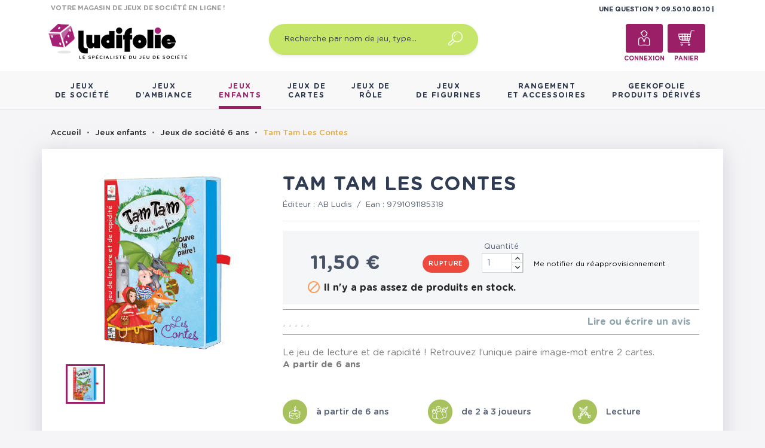

--- FILE ---
content_type: text/html; charset=utf-8
request_url: https://www.ludifolie.com/2379-tam-tam-les-contes.html
body_size: 23268
content:
<!doctype html>
<html lang="fr">

  <head>
    
      
	<meta charset="utf-8">


	<meta http-equiv="x-ua-compatible" content="ie=edge">



  <link rel="canonical" href="https://www.ludifolie.com/2379-tam-tam-les-contes.html">

	<title>Tam Tam Les Contes - Jeux éducatifs - Achetez sur ludifolie</title>
	<meta name="description" content="Le jeu de lecture et de rapidité ! Retrouvez l’unique paire image-mot entre 2 cartes.  A partir de 6 ans">
	<meta name="keywords" content="">
        
	<!-- Global site tag (gtag.js) - Google Analytics -->
	<script async src="https://www.googletagmanager.com/gtag/js?id=UA-10831582-1"></script>
	<script>
        window.dataLayer = window.dataLayer || [];

        function gtag() {
            dataLayer.push(arguments);
        }

        gtag('js', new Date());
        gtag('config', 'UA-10831582-1');
	</script>




	<link rel="preload" href="/themes/gmm-ludifolie/assets/fonts/GothamRounded-Medium.woff2" as="font" type="font/woff2" crossorigin>
	<link rel="preload" href="/themes/gmm-ludifolie/assets/fonts/GothamRounded-Bold.woff2" as="font" type="font/woff2" crossorigin>
	<link rel="preload" href="/themes/gmm-ludifolie/assets/fonts/GothamRounded-Book.woff2" as="font" type="font/woff2" crossorigin>
	<link rel="preload" href="/themes/gmm-ludifolie/assets/fonts/GothamRounded-Light.woff2" as="font" type="font/woff2" crossorigin>



	<meta name="viewport" content="width=device-width, initial-scale=1">



	<link rel="icon" type="image/vnd.microsoft.icon" href="/img/favicon.ico?1587476109">
	<link rel="shortcut icon" type="image/x-icon" href="/img/favicon.ico?1587476109">
	<link rel="apple-touch-icon" sizes="180x180" href="https://www.ludifolie.com/themes/gmm-ludifolie/assets/img/apple-touch-icon.png?1587476109">
	<link rel="icon" type="image/png" sizes="32x32" href="https://www.ludifolie.com/themes/gmm-ludifolie/assets/img/favicon-32x32.png?1587476109">
	<link rel="icon" type="image/png" sizes="16x16" href="https://www.ludifolie.com/themes/gmm-ludifolie/assets/img/favicon-16x16.png?1587476109">



      <link rel="stylesheet" href="https://www.ludifolie.com/themes/gmm-ludifolie/assets/cache/theme-c5aea06170.css" type="text/css" media="all">




    

  <script type="text/javascript">
        var ASPath = "\/modules\/pm_advancedsearch4\/";
        var ASSearchUrl = "https:\/\/www.ludifolie.com\/module\/pm_advancedsearch4\/advancedsearch4";
        var as4_orderBySalesAsc = "Meilleures ventes en dernier";
        var as4_orderBySalesDesc = "Meilleures ventes en premier";
        var countdown_timer_theme = "white";
        var iso = "fr";
        var js_file_path = "\/modules\/preorderandnotification\/views\/js\/preorder_product_17.js";
        var labels = {"days":"Days","hours":"Hrs","min":"Min","sec":"Sec"};
        var payplug_ajax_url = "https:\/\/www.ludifolie.com\/module\/payplug\/ajax";
        var po_ajax = "https:\/\/www.ludifolie.com\/preorder";
        var prestashop = {"cart":{"products":[],"totals":{"total":{"type":"total","label":"Total","amount":0,"value":"0,00\u00a0\u20ac"},"total_including_tax":{"type":"total","label":"Total TTC","amount":0,"value":"0,00\u00a0\u20ac"},"total_excluding_tax":{"type":"total","label":"Total HT :","amount":0,"value":"0,00\u00a0\u20ac"}},"subtotals":{"products":{"type":"products","label":"Sous-total","amount":0,"value":"0,00\u00a0\u20ac"},"discounts":null,"shipping":{"type":"shipping","label":"Livraison","amount":0,"value":"gratuit"},"tax":null},"products_count":0,"summary_string":"0 articles","vouchers":{"allowed":1,"added":[]},"discounts":[],"minimalPurchase":0,"minimalPurchaseRequired":""},"currency":{"name":"euro","iso_code":"EUR","iso_code_num":"978","sign":"\u20ac"},"customer":{"lastname":null,"firstname":null,"email":null,"birthday":null,"newsletter":null,"newsletter_date_add":null,"optin":null,"website":null,"company":null,"siret":null,"ape":null,"is_logged":false,"gender":{"type":null,"name":null},"addresses":[]},"language":{"name":"Fran\u00e7ais (French)","iso_code":"fr","locale":"fr-FR","language_code":"fr","is_rtl":"0","date_format_lite":"d\/m\/Y","date_format_full":"d\/m\/Y H:i:s","id":1},"page":{"title":"","canonical":null,"meta":{"title":"Tam Tam Les Contes - Jeux \u00e9ducatifs - Achetez sur ludifolie","description":"Le jeu de lecture et de rapidit\u00e9 ! Retrouvez l\u2019unique paire image-mot entre 2 cartes.  A partir de 6 ans","keywords":"","robots":"index"},"page_name":"product","body_classes":{"lang-fr":true,"lang-rtl":false,"country-FR":true,"currency-EUR":true,"layout-full-width":true,"page-product":true,"tax-display-enabled":true,"product-id-2379":true,"product-Tam Tam Les Contes":true,"product-id-category-54":true,"product-id-manufacturer-189":true,"product-id-supplier-9":true,"product-available-for-order":true},"admin_notifications":[]},"shop":{"name":"Ludifolie","logo":"\/img\/ludifolie-logo-1536247273.jpg","stores_icon":"\/img\/logo_stores.png","favicon":"\/img\/favicon.ico"},"urls":{"base_url":"https:\/\/www.ludifolie.com\/","current_url":"https:\/\/www.ludifolie.com\/2379-tam-tam-les-contes.html","shop_domain_url":"https:\/\/www.ludifolie.com","img_ps_url":"https:\/\/www.ludifolie.com\/img\/","img_cat_url":"https:\/\/www.ludifolie.com\/img\/c\/","img_lang_url":"https:\/\/www.ludifolie.com\/img\/l\/","img_prod_url":"https:\/\/www.ludifolie.com\/img\/p\/","img_manu_url":"https:\/\/www.ludifolie.com\/img\/m\/","img_sup_url":"https:\/\/www.ludifolie.com\/img\/su\/","img_ship_url":"https:\/\/www.ludifolie.com\/img\/s\/","img_store_url":"https:\/\/www.ludifolie.com\/img\/st\/","img_col_url":"https:\/\/www.ludifolie.com\/img\/co\/","img_url":"https:\/\/www.ludifolie.com\/themes\/gmm-ludifolie\/assets\/img\/","css_url":"https:\/\/www.ludifolie.com\/themes\/gmm-ludifolie\/assets\/css\/","js_url":"https:\/\/www.ludifolie.com\/themes\/gmm-ludifolie\/assets\/js\/","pic_url":"https:\/\/www.ludifolie.com\/upload\/","pages":{"address":"https:\/\/www.ludifolie.com\/adresse","addresses":"https:\/\/www.ludifolie.com\/adresses","authentication":"https:\/\/www.ludifolie.com\/connexion","cart":"https:\/\/www.ludifolie.com\/panier","category":"https:\/\/www.ludifolie.com\/index.php?controller=category","cms":"https:\/\/www.ludifolie.com\/index.php?controller=cms","contact":"https:\/\/www.ludifolie.com\/nous-contacter","discount":"https:\/\/www.ludifolie.com\/reduction","guest_tracking":"https:\/\/www.ludifolie.com\/suivi-commande-invite","history":"https:\/\/www.ludifolie.com\/historique-commandes","identity":"https:\/\/www.ludifolie.com\/identite","index":"https:\/\/www.ludifolie.com\/","my_account":"https:\/\/www.ludifolie.com\/mon-compte","order_confirmation":"https:\/\/www.ludifolie.com\/confirmation-commande","order_detail":"https:\/\/www.ludifolie.com\/index.php?controller=order-detail","order_follow":"https:\/\/www.ludifolie.com\/suivi-commande","order":"https:\/\/www.ludifolie.com\/commande","order_return":"https:\/\/www.ludifolie.com\/index.php?controller=order-return","order_slip":"https:\/\/www.ludifolie.com\/avoirs","pagenotfound":"https:\/\/www.ludifolie.com\/page-introuvable","password":"https:\/\/www.ludifolie.com\/recuperation-mot-de-passe","pdf_invoice":"https:\/\/www.ludifolie.com\/index.php?controller=pdf-invoice","pdf_order_return":"https:\/\/www.ludifolie.com\/index.php?controller=pdf-order-return","pdf_order_slip":"https:\/\/www.ludifolie.com\/index.php?controller=pdf-order-slip","prices_drop":"https:\/\/www.ludifolie.com\/promotions","product":"https:\/\/www.ludifolie.com\/index.php?controller=product","search":"https:\/\/www.ludifolie.com\/recherche","sitemap":"https:\/\/www.ludifolie.com\/sitemap","stores":"https:\/\/www.ludifolie.com\/magasins","supplier":"https:\/\/www.ludifolie.com\/fournisseur","register":"https:\/\/www.ludifolie.com\/connexion?create_account=1","order_login":"https:\/\/www.ludifolie.com\/commande?login=1"},"alternative_langs":{"fr":"https:\/\/www.ludifolie.com\/2379-tam-tam-les-contes.html"},"theme_assets":"\/themes\/gmm-ludifolie\/assets\/","actions":{"logout":"https:\/\/www.ludifolie.com\/?mylogout="},"no_picture_image":{"bySize":{"small_default":{"url":"https:\/\/www.ludifolie.com\/img\/p\/fr-default-small_default.jpg","width":98,"height":98},"cart_default":{"url":"https:\/\/www.ludifolie.com\/img\/p\/fr-default-cart_default.jpg","width":125,"height":125},"home_default":{"url":"https:\/\/www.ludifolie.com\/img\/p\/fr-default-home_default.jpg","width":250,"height":250},"large_default":{"url":"https:\/\/www.ludifolie.com\/img\/p\/fr-default-large_default.jpg","width":300,"height":300},"medium_default":{"url":"https:\/\/www.ludifolie.com\/img\/p\/fr-default-medium_default.jpg","width":452,"height":452},"thickbox_default":{"url":"https:\/\/www.ludifolie.com\/img\/p\/fr-default-thickbox_default.jpg","width":1024,"height":1024}},"small":{"url":"https:\/\/www.ludifolie.com\/img\/p\/fr-default-small_default.jpg","width":98,"height":98},"medium":{"url":"https:\/\/www.ludifolie.com\/img\/p\/fr-default-large_default.jpg","width":300,"height":300},"large":{"url":"https:\/\/www.ludifolie.com\/img\/p\/fr-default-thickbox_default.jpg","width":1024,"height":1024},"legend":""}},"configuration":{"display_taxes_label":true,"is_catalog":false,"show_prices":true,"opt_in":{"partner":true},"quantity_discount":{"type":"discount","label":"Remise"},"voucher_enabled":1,"return_enabled":0},"field_required":[],"breadcrumb":{"links":[{"title":"Accueil","url":"https:\/\/www.ludifolie.com\/"},{"title":"Jeux enfants","url":"https:\/\/www.ludifolie.com\/12-jeux-de-societe-enfant"},{"title":"Jeux de soci\u00e9t\u00e9 6 ans","url":"https:\/\/www.ludifolie.com\/54-jeux-de-societe-6-ans"},{"title":"Tam Tam Les Contes","url":"https:\/\/www.ludifolie.com\/2379-tam-tam-les-contes.html"}],"count":4},"link":{"protocol_link":"https:\/\/","protocol_content":"https:\/\/"},"time":1768695669,"static_token":"95e5f135705bc756c3e951c1764ebfcf","token":"fcec06fcba584aca823d3dfca157b244"};
        var psv = "17";
        var xhr_js_path = "\/modules\/preorderandnotification\/views\/js\/preorder_xhr.js";
      </script>
    <script>console.log('ludifddd');</script>



    	<!-- MODULE PM_AdvancedTopMenu || Presta-Module.com -->
<!--[if lt IE 8]>
<script type="text/javascript" src="https://www.ludifolie.com/modules/pm_advancedtopmenu/js/pm_advancedtopmenuiefix.js"></script>
<![endif]-->
<script type="text/javascript">
		var adtm_isToggleMode = false;
		var adtm_menuHamburgerSelector = "#menu-icon, .menu-icon";
</script>
<!-- /MODULE PM_AdvancedTopMenu || Presta-Module.com -->

<script type="text/javascript" data-keepinline="true">
	// instantiate object
			var oGsr = {};
		var bt_msgs = {"delay":"Vous n'avez pas rempli un entier l'option d\u00e9calage","fbId":"Vous n'avez pas rempli un entier l'option Facebook app ID","fbsecret":"Vous n'avez pas rempli l'option Facebook secret","reviewDate":"Vous n'avez pas rempli la date de l'avis","title":"Vous n'avez pas rempli le titre","comment":"Vous n'avez pas rempli le commentaire","report":"Vous n'avez pas rempli le commentaire associ\u00e9 \u00e0 l'avis abusif","rating":"Vous n'avez pas s\u00e9lectionn\u00e9 de note pour l'avis","checkreview":"Vous n'avez pas s\u00e9lectionn\u00e9 d'avis","email":"Vous n'avez pas rempli votre adresse e-mail","status":"Vous n'avez pas s\u00e9lectionn\u00e9 de statut","vouchercode":"Vous n'avez pas rempli le code de r\u00e9duction","voucheramount":"Vous avez laiss\u00e9 0 comme valeur pour le bon de r\u00e9duction","voucherminimum":"Le montant minimum n'est pas un num\u00e9rique","vouchermaximum":"La quantit\u00e9 maximum n'est pas un num\u00e9rique","vouchervalidity":"Vous avez laiss\u00e9 0 pour la dur\u00e9e de validit\u00e9","importMatching":"Vous n'avez pas rempli le nombre de colonnes","reviewModerationTxt":{"1":"Vous n'avez pas rempli votre texte juridique pour utiliser une mod\u00e9ration pour la langue Fran\u00e7ais (French). Cliquez sur la liste d\u00e9roulante des langues afin de remplir correctement les champs dans chaque langue"},"reviewModifyTxt":{"1":"Vous n'avez pas rempli votre texte juridique pour utiliser un outil de modification d'avis pour la langue Fran\u00e7ais (French). Cliquez sur la liste d\u00e9roulante des langues afin de remplir correctement les champs dans chaque langue"},"emailTitle":{"1":"Vous n'avez pas rempli le titre ou le texte avec la langue Fran\u00e7ais (French). Cliquez sur la liste d\u00e9roulante des langues afin de remplir correctement les champs dans chaque langue"},"emaillCategory":{"1":"Vous n'avez pas rempli le label de la cat\u00e9gorie avec la langue Fran\u00e7ais (French). Cliquez sur la liste d\u00e9roulante des langues afin de remplir correctement les champs dans chaque langue"},"emaillProduct":{"1":"Vous n'avez pas rempli le label du produit avec la langue Fran\u00e7ais (French). Cliquez sur la liste d\u00e9roulante des langues afin de remplir correctement les champs dans chaque langue"},"emaillSentence":{"1":"Vous n'avez pas rempli la phrase personnalis\u00e9 du corps de tetxe avec la langue Fran\u00e7ais (French). Cliquez sur la liste d\u00e9roulante des langues afin de remplir correctement les champs dans chaque langue"}};
		var bt_sImgUrl = '/modules/gsnippetsreviews/views/img/';
		var bt_sWebService = '/modules/gsnippetsreviews/ws-gsnippetsreviews.php?bt_token=3fdf871f2d73a99a5cc5b70623982830';
		var sGsrModuleName = 'gsr';
		var bt_aFancyReviewForm = {};
		var bt_aFancyReviewTabForm = {};
		var bt_oScrollTo = {};
		bt_oScrollTo.execute = false;
		var bt_oUseSocialButton = {};
		var bt_oActivateReviewTab = {};
		bt_oActivateReviewTab.run = false;
		var bt_oDeactivateReviewTab = {};
		bt_oDeactivateReviewTab.run = false;
		var bt_aReviewReport = new Array();
		var bt_oCallback = {};
		bt_oCallback.run = false;
		var bt_aStarsRating = new Array();
		var bt_oBxSlider = {};
		bt_oBxSlider.run = false;
							
				
									</script><script type="text/javascript">var SdsJsOnLoadActions = [];window.onload=function(){ $.each(SdsJsOnLoadActions, function(k, func){ func.call(); }); };</script>  <!-- START OF DOOFINDER ADD TO CART SCRIPT -->
  <script>
    document.addEventListener('doofinder.cart.add', function(event) {

      const checkIfCartItemHasVariation = (cartObject) => {
        return (cartObject.item_id === cartObject.grouping_id) ? false : true;
      }

      /**
      * Returns only ID from string
      */
      const sanitizeVariationID = (variationID) => {
        return variationID.replace(/\D/g, "")
      }

      doofinderManageCart({
        cartURL          : "https://www.ludifolie.com/panier",  //required for prestashop 1.7, in previous versions it will be empty.
        cartToken        : "95e5f135705bc756c3e951c1764ebfcf",
        productID        : checkIfCartItemHasVariation(event.detail) ? event.detail.grouping_id : event.detail.item_id,
        customizationID  : checkIfCartItemHasVariation(event.detail) ? sanitizeVariationID(event.detail.item_id) : 0,   // If there are no combinations, the value will be 0
        quantity         : event.detail.amount,
        statusPromise    : event.detail.statusPromise,
        itemLink         : event.detail.link,
        group_id         : event.detail.group_id
      });
    });
  </script>
  <!-- END OF DOOFINDER ADD TO CART SCRIPT -->

  <!-- START OF DOOFINDER UNIQUE SCRIPT -->
  <script data-keepinline>
    
    (function(w, k) {w[k] = window[k] || function () { (window[k].q = window[k].q || []).push(arguments) }})(window, "doofinderApp")
    

    // Custom personalization:
    doofinderApp("config", "language", "fr");
    doofinderApp("config", "currency", "EUR");
  </script>
  <script src="https://eu1-config.doofinder.com/2.x/20c7e6d9-a347-493a-ba36-069015fef1ec.js" async></script>
  <!-- END OF DOOFINDER UNIQUE SCRIPT -->
<script type="text/javascript">
var id_order 				= false;
var baseDir					= "https://www.ludifolie.com/";
var PS_VERSION 				= parseInt("1");
var PS_REWRITING_SETTINGS 	= parseInt("1");
var token 					= "fcec06fcba584aca823d3dfca157b244";
var js_path					= "/modules/preorderandnotification/views/js/preorder_product_17.js"

// labels
var ok_label        		= "Ok";
var invalid_qty_label 		= "Quantité invalide";
var preorder_label 			= "Précommande disponible";
var added_success_text 		= "Le produit a été précommandé avec succès";
var login_notice			= "Vous devez vous connecter pour recevoir les notifications";
var sub_label				= "Inscription effectuée.";
var unsub_label				= "Désinscription enregistrée.";
var added_error_text 		= "La limite de précommande a été atteinte pour ce produit.";
var po_ajax                 = "https://www.ludifolie.com/preorder";
var fmmgifloader			= document.getElementById('loadingAnim');
var productAvailableForOrder = 0;
var isProdAvForOrder		= productAvailableForOrder;
var isSimpleProduct			= 0;
var _pre_id_attr = 0;
var IDproduct = 0;

</script>

    <script async type="text/javascript" src="https://cdn.cartsguru.io/17699251-d57f-442b-863c-71029a3e058e/c.js"></script>
    <script async type="text/javascript">
        document.addEventListener("DOMContentLoaded", function(event) {
            prestashop.on(
                'updatedCart',
                function (event) {
                    $.post('./index.php?fc=module&module=cartsguru&controller=ajax&method=getTracker&token=95e5f135705bc756c3e951c1764ebfcf')
                        .then((resp) => {
                                document.querySelector('div#tracker').innerHTML = resp.tracker;
                            }
                        );
                }
            );
        });
    </script>

  <div id="tracker">
    <script async type="text/javascript">
  window.cgTrackParams = window.cgTrackParams || {};
    window.cgTrackParams.cart = window.atob(`ZmFsc2U=`);
    </script>
  </div>






    
  <meta property="og:type" content="product">
  <meta property="og:url" content="https://www.ludifolie.com/2379-tam-tam-les-contes.html">
  <meta property="og:title" content="Tam Tam Les Contes - Jeux éducatifs - Achetez sur ludifolie">
  <meta property="og:site_name" content="Ludifolie">
  <meta property="og:description" content="Le jeu de lecture et de rapidité ! Retrouvez l’unique paire image-mot entre 2 cartes.  A partir de 6 ans">
  <meta property="og:image" content="https://www.ludifolie.com/3003-thickbox_default/tam-tam-les-contes.jpg">
  <meta property="product:pretax_price:amount" content="9.583333">
  <meta property="product:pretax_price:currency" content="EUR">
  <meta property="product:price:amount" content="11.5">
  <meta property="product:price:currency" content="EUR">
  
  </head>

  <body id="product" class="lang-fr country-fr currency-eur layout-full-width page-product tax-display-enabled product-id-2379 product-tam-tam-les-contes product-id-category-54 product-id-manufacturer-189 product-id-supplier-9 product-available-for-order">

    
      
    

    
      <div class="d-none btn-mobile-wrapper btn-mobile btn-menu focus" id="close-mobile-menu">
  <i class="icon-close"></i>
</div>
<div id="mobile_top_menu_wrapper" class="d-lg-none">
  <div class="mobile-menu">
    <div id="_mobile_gmm_shoptitle" class="mb-3"></div>
    <div id="_mobile_customer_buttons" class="mb-3"></div>
    <div id="_mobile_menu_link" class="mb-3 text-center"></div>
        <div class="js-top-menu mobile" id="_mobile_top_menu"></div>
    <div class="js-top-menu-bottom">
    </div>
  </div>
</div>
    

    <main id="main-page">
      
              

      <header id="header">
        
          
  <div class="header-banner">
    
  </div>



  <nav class="header-nav">
   <script>console.log('ludifdd');</script>
    <div class="container">
      <div class="col-12">
        <div id="_mobile_search_widget"></div>
      </div>
    </div>
    <div class="container">
        <div class="row d-flex">
          <div id="_desktop_gmm_shoptitle" class="col-md-4 pt-1">
  <p class="shoptitle align-self-center">VOTRE MAGASIN DE JEUX DE SOCIÉTÉ EN LIGNE !</p>
</div>
<div class="offset-md-4 col-md-4 text-right pt-1">
<div id="_desktop_contact_link" class="d-inline">
  <div id="contact-link" class="d-inline">
                Une question ? <span>09.50.10.80.10  </span>
      </div>
</div>

        </div>

        <div class="row position-relative w-100">
          <!-- Block search module TOP -->
<div class="col-sm-12 col-lg-3 text-center" id="_desktop_logo">
  <a href="https://www.ludifolie.com/">
    <img class="logo img-responsive" src="/img/ludifolie-logo-1536247273.jpg" alt="Ludifolie">
  </a>
</div>
<div id="_desktop_search_widget" class="col-md-4 offset-md-1 col-sm-12">
		<div id="search_widget" class="search-widget" data-search-controller-url="//www.ludifolie.com/recherche">
		<form method="get" action="//www.ludifolie.com/recherche">
			<input type="hidden" name="controller" value="search">
			<input type="text" name="s" value="" placeholder="Recherche par nom de jeu, type&hellip;" aria-label="Recherche par nom de jeu, type&hellip;">
			<button type="submit">
				<span class="icon-search"></span>
	      <span class="d-none">Recherche par nom de jeu, type&hellip;</span>
			</button>
		</form>
	</div>
</div>


<!-- /Block search module TOP -->
<div id="_desktop_customer_buttons" class="offset-md-1 col-md-3 text-right">
  <div id="_desktop_user_info" class="d-inline-block">
    <div class="user-info">
              <a
          href="https://www.ludifolie.com/mon-compte"
          title="Identifiez-vous"
          rel="nofollow"
          class="header-btn"
        >
          <span class="icon-account"></span>
          <span class="header-btn-text hidden-sm-down">Connexion</span>
        </a>
          </div>
  </div>
<div id="_desktop_cart" class="d-inline-block">
  <div class="blockcart cart-preview inactive" data-refresh-url="//www.ludifolie.com/module/ps_shoppingcart/ajax">
      <a rel="nofollow" href="//www.ludifolie.com/panier?action=show" class="header-btn">
      
       			<span class="icon-cart">
			<span class="cart-products-count"></span>
		</span>
		      
       <span class="header-btn-text hidden-sm-down">Panier</span>
      </a>
  </div>
</div>

          </div>
          <div class="d-block d-lg-none mobile mobile-actions">
            <div class="btn-mobile-wrapper btn-mobile" id="open-mobile-menu">
              <i class="material-icons">menu</i>
            </div>
          </div>
        </div>
    </div>
  </nav>



  <div class="header-top d-none d-lg-block">
    <div class="container">
       <div class="row">
        <div class="col-md-10 col-sm-12 position-static">
          <div class="row">
            
            <div class="clearfix"></div>
          </div>
        </div>
      </div>
    </div>
  </div>
  <!-- MODULE PM_AdvancedTopMenu || Presta-Module.com -->
<div id="_desktop_top_menu" class="adtm_menu_container">
	<div id="adtm_menu" data-activate-menu-id=".advtm_menu_actif_696c2775ea570" data-activate-menu-type="element" data-open-method="1" data-sticky="1">
		<nav id="adtm_menu_inner" class="clearfix advtm_open_on_hover">
			<ul id="menu" class="container">
								<li class="li-niveau1 advtm_menu_toggle">
					<a class="a-niveau1 adtm_toggle_menu_button"><span class="advtm_menu_span adtm_toggle_menu_button_text">Menu</span></a>
				</li>
																		
																																																								<li class="li-niveau1 advtm_menu_1 sub">
													<a href="https://www.ludifolie.com/10-jeux-societe-adulte" title="Jeux
de soci&eacute;t&eacute;"  class=" a-multiline a-niveau1"  data-type="category" data-id="10"><span class="advtm_menu_span advtm_menu_span_1">Jeux<br />
de soci&eacute;t&eacute;</span><!--[if gte IE 7]><!--></a>														<span class="d-lg-none gmm-opener collapsed" data-toggle="collapse" data-target="#collapse1" aria-expanded="true" aria-controls="collapse1"></span>
																								<div class="adtm_sub collapse" id="collapse1" data-parent="#adtm_menu">
													<div class="columnWrapTable">
							<div class="row columnWrapInner">
																																							<div class="col-lg-44 col-lg-3 adtm_column_wrap_td advtm_column_wrap_td_1">
									<div class="adtm_column_wrap advtm_column_wrap_1">
																			<div class="adtm_column_wrap_sizer">&nbsp;</div>
																																																			<span class="column_wrap_title">Quel type ?</span>
																																																																																															<div class="adtm_column adtm_column_2">
																						
																																							
											<ul class="adtm_elements adtm_elements_2 ">
																											
															
																												
												<li class="																														"
												>
																															<a href="https://www.ludifolie.com/18-jeux-de-societe-famille" title="Jeux de plateau famille"  class=""  data-type="category" data-id="18">Jeux de plateau famille</a>															
												</li>
																																																							
															
																												
												<li class="																														"
												>
																															<a href="https://www.ludifolie.com/274-jeux-de-plateau-initie" title="Jeux de plateau initi&eacute;"  class=""  data-type="category" data-id="274">Jeux de plateau initi&eacute;</a>															
												</li>
																																																							
															
																												
												<li class="																														"
												>
																															<a href="https://www.ludifolie.com/19-jeux-de-societe-strategie" title="Jeux de plateau expert"  class=""  data-type="category" data-id="19">Jeux de plateau expert</a>															
												</li>
																																																							
															
																												
												<li class="																														"
												>
																															<a href="https://www.ludifolie.com/148-jeux-de-cartes-strategie" title="Jeux de cartes strat&eacute;gie"  class=""  data-type="category" data-id="148">Jeux de cartes strat&eacute;gie</a>															
												</li>
																																																							
															
																												
												<li class="																														"
												>
																															<a href="https://www.ludifolie.com/20-jeu-cooperatif" title="Jeux coop&eacute;ratifs"  class=""  data-type="category" data-id="20">Jeux coop&eacute;ratifs</a>															
												</li>
																																																							
															
																												
												<li class="																														"
												>
																															<a href="https://www.ludifolie.com/88-jeux-de-societe-histoire" title="Jeux d'histoire"  class=""  data-type="category" data-id="88">Jeux d'histoire</a>															
												</li>
																																																							
															
																												
												<li class="																														"
												>
																															<a href="https://www.ludifolie.com/21-echiquier-en-bois" title="Jeux traditionnels"  class=""  data-type="category" data-id="21">Jeux traditionnels</a>															
												</li>
																																																							
															
																												
												<li class="																														"
												>
																															<a href="https://www.ludifolie.com/22-casse-tetes" title="Casse-t&ecirc;tes"  class=""  data-type="category" data-id="22">Casse-t&ecirc;tes</a>															
												</li>
																																																							
															
																												
												<li class="																														"
												>
																															<a href="https://www.ludifolie.com/23-jeux-de-societe-reflexion" title="Jeux de r&eacute;flexion / Jeux abstraits"  class=""  data-type="category" data-id="23">Jeux de r&eacute;flexion / Jeux abstraits</a>															
												</li>
																																																							
															
																												
												<li class="																														"
												>
																															<a href="https://www.ludifolie.com/24-jeu-surdimensionnes" title="Jeux g&eacute;ants / surdimensionn&eacute;s"  class=""  data-type="category" data-id="24">Jeux g&eacute;ants / surdimensionn&eacute;s</a>															
												</li>
																																																				</ul>
																																	</div>
																																																</div>
								</div>
																																															<div class="col-lg adtm_column_wrap_td advtm_column_wrap_td_2">
									<div class="adtm_column_wrap advtm_column_wrap_2">
																			<div class="adtm_column_wrap_sizer">&nbsp;</div>
																																																			<span class="column_wrap_title">Avec qui ?</span>
																																																																																															<div class="adtm_column adtm_column_3">
																						
																																							
											<ul class="adtm_elements adtm_elements_3 ">
																											
															
																												
												<li class="																														"
												>
																															<a href="https://www.ludifolie.com/26-jeux-de-societe-solo" title="Jeux solo"  class=""  data-type="category" data-id="26">Jeux solo</a>															
												</li>
																																																							
															
																												
												<li class="																														"
												>
																															<a href="https://www.ludifolie.com/25-jeux-de-societe-2-joueurs" title="Jeux &agrave; deux"  class=""  data-type="category" data-id="25">Jeux &agrave; deux</a>															
												</li>
																																																							
															
																												
												<li class="																														"
												>
																															<a href="https://www.ludifolie.com/27-jeux-de-societe-ado" title="Jeux pour ados"  class=""  data-type="category" data-id="27">Jeux pour ados</a>															
												</li>
																																																				</ul>
																																	</div>
																																																</div>
								</div>
																																															<div class="col-lg adtm_column_wrap_td advtm_column_wrap_td_3">
									<div class="adtm_column_wrap advtm_column_wrap_3">
																			<div class="adtm_column_wrap_sizer">&nbsp;</div>
																																																			<span class="column_wrap_title">Incontournables</span>
																																																																																															<div class="adtm_column adtm_column_4">
																						
																																							
											<ul class="adtm_elements adtm_elements_4 ">
																											
															
																												
												<li class="																														"
												>
																															<a href="https://www.ludifolie.com/28-jeux-de-societe-classique" title="Les grands classiques"  class=""  data-type="category" data-id="28">Les grands classiques</a>															
												</li>
																																																							
															
																												
												<li class="																														"
												>
																															<a href="https://www.ludifolie.com/29-meilleurs-jeux-de-societe" title="Best-sellers"  class=""  data-type="category" data-id="29">Best-sellers</a>															
												</li>
																																																							
															
																												
												<li class="																														"
												>
																															<a href="https://www.ludifolie.com/201-nouveautes-jeux-de-societe" title="Nouveaut&eacute;s"  class=""  data-type="category" data-id="201">Nouveaut&eacute;s</a>															
												</li>
																																																							
															
																												
												<li class="																														"
												>
																															<a href="https://www.ludifolie.com/31-jeux-de-societe-primes" title="Jeux prim&eacute;s"  class=""  data-type="category" data-id="31">Jeux prim&eacute;s</a>															
												</li>
																																																							
															
																												
												<li class="																														"
												>
																															<a href="https://www.ludifolie.com/202-promotions-jeux-de-societe" title="Promotions"  class=""  data-type="category" data-id="202">Promotions</a>															
												</li>
																																																							
															
																												
												<li class="																														"
												>
																															<a href="https://www.ludifolie.com/199-precommandes-jeux-de-societe" title="Pr&eacute;commandes"  class=""  data-type="category" data-id="199">Pr&eacute;commandes</a>															
												</li>
																																																							
															
																												
												<li class="																														"
												>
																															<a href="https://www.ludifolie.com/blog" title="LudiBlog"  class="" >LudiBlog</a>															
												</li>
																																																							
															
																												
												<li class=" item-img																														"
												>
																															<a href="https://www.ludifolie.com/module/giftcard/choicegiftcard" title="Offrir une carte cadeau"  class="" ><img src="//www.ludifolie.com/modules/pm_advancedtopmenu/element_icons/317-fr.png" alt="Offrir une carte cadeau" title="Offrir une carte cadeau" width="24" height="24" class="adtm_menu_icon img-responsive" />Offrir une carte cadeau</a>															
												</li>
																																																				</ul>
																																	</div>
																																																</div>
								</div>
																																															<div class="col-lg adtm_column_wrap_td advtm_column_wrap_td_4">
									<div class="adtm_column_wrap advtm_column_wrap_4">
																			<div class="adtm_column_wrap_sizer">&nbsp;</div>
																																																			<span class="column_wrap_title">Gammes</span>
																																																																																															<div class="adtm_column adtm_column_5">
																						
																																							
											<ul class="adtm_elements adtm_elements_5 ">
																											
															
																												
												<li class="																														"
												>
																															<a href="https://www.ludifolie.com/35-7-wonders" title="7 Wonders"  class=""  data-type="category" data-id="35">7 Wonders</a>															
												</li>
																																																							
															
																												
												<li class="																														"
												>
																															<a href="https://www.ludifolie.com/37-gamme-andor" title="Andor"  class=""  data-type="category" data-id="37">Andor</a>															
												</li>
																																																							
															
																												
												<li class="																														"
												>
																															<a href="https://www.ludifolie.com/33-carcassonne" title="Carcassonne"  class=""  data-type="category" data-id="33">Carcassonne</a>															
												</li>
																																																							
															
																												
												<li class="																														"
												>
																															<a href="https://www.ludifolie.com/32-catan" title="Catan"  class=""  data-type="category" data-id="32">Catan</a>															
												</li>
																																																							
															
																												
												<li class="																														"
												>
																															<a href="https://www.ludifolie.com/277-clank" title="Clank"  class=""  data-type="category" data-id="277">Clank</a>															
												</li>
																																																							
															
																												
												<li class="																														"
												>
																															<a href="https://www.ludifolie.com/278-dice-throne" title="Dice Throne"  class=""  data-type="category" data-id="278">Dice Throne</a>															
												</li>
																																																							
															
																												
												<li class="																														"
												>
																															<a href="https://www.ludifolie.com/36-dixit" title="Dixit"  class=""  data-type="category" data-id="36">Dixit</a>															
												</li>
																																																							
															
																												
												<li class="																														"
												>
																															<a href="https://www.ludifolie.com/38-king-of-tokyo" title="King of Tokyo"  class=""  data-type="category" data-id="38">King of Tokyo</a>															
												</li>
																																																							
															
																												
												<li class="																														"
												>
																															<a href="https://www.ludifolie.com/34-les-aventuriers-du-rail" title="Les Aventuriers du Rail"  class=""  data-type="category" data-id="34">Les Aventuriers du Rail</a>															
												</li>
																																																							
															
																												
												<li class="																														"
												>
																															<a href="https://www.ludifolie.com/116-memoire-44" title="M&eacute;moire 44"  class=""  data-type="category" data-id="116">M&eacute;moire 44</a>															
												</li>
																																																							
															
																												
												<li class="																														"
												>
																															<a href="https://www.ludifolie.com/280-pandemic" title="Pandemic"  class=""  data-type="category" data-id="280">Pandemic</a>															
												</li>
																																																							
															
																												
												<li class="																														"
												>
																															<a href="https://www.ludifolie.com/39-smallworld" title="SmallWorld"  class=""  data-type="category" data-id="39">SmallWorld</a>															
												</li>
																																																							
															
																												
												<li class="																														"
												>
																															<a href="https://www.ludifolie.com/279-unmatched" title="Unmatched"  class=""  data-type="category" data-id="279">Unmatched</a>															
												</li>
																																																							
															
																												
												<li class="																														"
												>
																															<a href="https://www.ludifolie.com/276-villainous" title="Villainous"  class=""  data-type="category" data-id="276">Villainous</a>															
												</li>
																																																				</ul>
																																	</div>
																																																</div>
								</div>
																						</div>
						</div>
												</div>
										</li>
																			
																																																								<li class="li-niveau1 advtm_menu_2 sub">
													<a href="https://www.ludifolie.com/11-jeux-de-societe-ambiance" title="Jeux
d'ambiance"  class=" a-multiline a-niveau1"  data-type="category" data-id="11"><span class="advtm_menu_span advtm_menu_span_2">Jeux<br />
d'ambiance</span><!--[if gte IE 7]><!--></a>														<span class="d-lg-none gmm-opener collapsed" data-toggle="collapse" data-target="#collapse2" aria-expanded="true" aria-controls="collapse2"></span>
																								<div class="adtm_sub collapse" id="collapse2" data-parent="#adtm_menu">
													<div class="columnWrapTable">
							<div class="row columnWrapInner">
																																							<div class="col-lg-44 col-lg-3 adtm_column_wrap_td advtm_column_wrap_td_5">
									<div class="adtm_column_wrap advtm_column_wrap_5">
																			<div class="adtm_column_wrap_sizer">&nbsp;</div>
																																																			<span class="column_wrap_title">Quel type ?</span>
																																																																																															<div class="adtm_column adtm_column_7">
																						
																																							
											<ul class="adtm_elements adtm_elements_7 ">
																											
															
																												
												<li class="																														"
												>
																															<a href="https://www.ludifolie.com/144-cartes-et-petits-jeux" title="Cartes et petits jeux"  class=""  data-type="category" data-id="144">Cartes et petits jeux</a>															
												</li>
																																																							
															
																												
												<li class="																														"
												>
																															<a href="https://www.ludifolie.com/41-jeux-de-societe-culture-generale" title="Questions et connaissances"  class=""  data-type="category" data-id="41">Questions et connaissances</a>															
												</li>
																																																							
															
																												
												<li class="																														"
												>
																															<a href="https://www.ludifolie.com/42-jeux-de-societe-lettres" title="Jeux de lettres et de chiffres"  class=""  data-type="category" data-id="42">Jeux de lettres et de chiffres</a>															
												</li>
																																																							
															
																												
												<li class="																														"
												>
																															<a href="https://www.ludifolie.com/43-jeux-de-societe-rapidite" title="Observation et rapidit&eacute;"  class=""  data-type="category" data-id="43">Observation et rapidit&eacute;</a>															
												</li>
																																																							
															
																												
												<li class="																														"
												>
																															<a href="https://www.ludifolie.com/44-jeux-de-des" title="Jeux de d&eacute;s"  class=""  data-type="category" data-id="44">Jeux de d&eacute;s</a>															
												</li>
																																																							
															
																												
												<li class="																														"
												>
																															<a href="https://www.ludifolie.com/45-jeux-de-societe-reflexion" title="Jeux de communication"  class=""  data-type="category" data-id="45">Jeux de communication</a>															
												</li>
																																																							
															
																												
												<li class="																														"
												>
																															<a href="https://www.ludifolie.com/147-adresses-et-dexterite" title="Jeux d'adresse / dext&eacute;rit&eacute;"  class=""  data-type="category" data-id="147">Jeux d'adresse / dext&eacute;rit&eacute;</a>															
												</li>
																																																							
															
																												
												<li class="																														"
												>
																															<a href="https://www.ludifolie.com/149-jeux-de-dessin" title="Jeux de dessin"  class=""  data-type="category" data-id="149">Jeux de dessin</a>															
												</li>
																																																							
															
																												
												<li class="																														"
												>
																															<a href="https://www.ludifolie.com/203-jeux-de-societe-escape-game" title="Escape Game"  class=""  data-type="category" data-id="203">Escape Game</a>															
												</li>
																																																				</ul>
																																	</div>
																																																</div>
								</div>
																																															<div class="col-lg adtm_column_wrap_td advtm_column_wrap_td_6">
									<div class="adtm_column_wrap advtm_column_wrap_6">
																			<div class="adtm_column_wrap_sizer">&nbsp;</div>
																																																			<span class="column_wrap_title">Avec qui ?</span>
																																																																																															<div class="adtm_column adtm_column_8">
																						
																																							
											<ul class="adtm_elements adtm_elements_8 ">
																											
															
																												
												<li class="																														"
												>
																															<a href="https://www.ludifolie.com/46-jeux-de-societe-famille" title="En famille"  class=""  data-type="category" data-id="46">En famille</a>															
												</li>
																																																							
															
																												
												<li class="																														"
												>
																															<a href="https://www.ludifolie.com/47-jeu-de-societe-ambiance" title="Entre amis"  class=""  data-type="category" data-id="47">Entre amis</a>															
												</li>
																																																							
															
																												
												<li class="																														"
												>
																															<a href="https://www.ludifolie.com/275-en-groupe" title="En groupe"  class=""  data-type="category" data-id="275">En groupe</a>															
												</li>
																																																							
															
																												
												<li class="																														"
												>
																															<a href="https://www.ludifolie.com/48-jeux-pour-adultes" title="Jeux pour adultes"  class=""  data-type="category" data-id="48">Jeux pour adultes</a>															
												</li>
																																																				</ul>
																																	</div>
																																																</div>
								</div>
																						</div>
						</div>
												</div>
										</li>
																			
																																																								<li class="li-niveau1 advtm_menu_3 sub">
													<a href="https://www.ludifolie.com/12-jeux-de-societe-enfant" title="Jeux
enfants"  class=" a-multiline a-niveau1"  data-type="category" data-id="12"><span class="advtm_menu_span advtm_menu_span_3">Jeux<br />
enfants</span><!--[if gte IE 7]><!--></a>														<span class="d-lg-none gmm-opener collapsed" data-toggle="collapse" data-target="#collapse3" aria-expanded="true" aria-controls="collapse3"></span>
																								<div class="adtm_sub collapse" id="collapse3" data-parent="#adtm_menu">
													<div class="columnWrapTable">
							<div class="row columnWrapInner">
																																							<div class="col-lg-44 col-lg-3 adtm_column_wrap_td advtm_column_wrap_td_7">
									<div class="adtm_column_wrap advtm_column_wrap_7">
																			<div class="adtm_column_wrap_sizer">&nbsp;</div>
																																																			<span class="column_wrap_title">A quel âge ?</span>
																																																																																															<div class="adtm_column adtm_column_9">
																						
																																							
											<ul class="adtm_elements adtm_elements_9 ">
																											
															
																												
												<li class="																														"
												>
																															<a href="https://www.ludifolie.com/50-jeux-de-societe-2-ans" title="&Agrave; partir de 2 ans"  class=""  data-type="category" data-id="50">&Agrave; partir de 2 ans</a>															
												</li>
																																																							
															
																												
												<li class="																														"
												>
																															<a href="https://www.ludifolie.com/51-jeux-de-societe-3-ans" title="&Agrave; partir de 3 ans"  class=""  data-type="category" data-id="51">&Agrave; partir de 3 ans</a>															
												</li>
																																																							
															
																												
												<li class="																														"
												>
																															<a href="https://www.ludifolie.com/52-jeux-de-societe-4-ans" title="&Agrave; partir de 4 ans"  class=""  data-type="category" data-id="52">&Agrave; partir de 4 ans</a>															
												</li>
																																																							
															
																												
												<li class="																														"
												>
																															<a href="https://www.ludifolie.com/53-jeux-de-societe-5-ans" title="&Agrave; partir de 5 ans"  class=""  data-type="category" data-id="53">&Agrave; partir de 5 ans</a>															
												</li>
																																																							
															
																												
												<li class="																														"
												>
																															<a href="https://www.ludifolie.com/54-jeux-de-societe-6-ans" title="&Agrave; partir de 6 ans"  class=" advtm_menu_actif advtm_menu_actif_696c2775ea570"  data-type="category" data-id="54">&Agrave; partir de 6 ans</a>															
												</li>
																																																							
															
																												
												<li class="																														"
												>
																															<a href="https://www.ludifolie.com/55-jeux-de-societe-7-ans" title="&Agrave; partir de 7 ans"  class=""  data-type="category" data-id="55">&Agrave; partir de 7 ans</a>															
												</li>
																																																				</ul>
																																	</div>
																																																</div>
								</div>
																																															<div class="col-lg adtm_column_wrap_td advtm_column_wrap_td_8">
									<div class="adtm_column_wrap advtm_column_wrap_8">
																			<div class="adtm_column_wrap_sizer">&nbsp;</div>
																																																			<span class="column_wrap_title">Quel type ?</span>
																																																																																															<div class="adtm_column adtm_column_10">
																						
																																							
											<ul class="adtm_elements adtm_elements_10 ">
																											
															
																												
												<li class="																														"
												>
																															<a href="https://www.ludifolie.com/56-jeux-de-societe-educatif" title="Apprendre en s'amusant"  class=""  data-type="category" data-id="56">Apprendre en s'amusant</a>															
												</li>
																																																							
															
																												
												<li class="																														"
												>
																															<a href="https://www.ludifolie.com/57-jeu-de-societe-familial" title="Jouer en famille"  class=""  data-type="category" data-id="57">Jouer en famille</a>															
												</li>
																																																							
															
																												
												<li class="																														"
												>
																															<a href="https://www.ludifolie.com/58-jeu-enfant-seul" title="Jouer tout seul, comme un grand"  class=""  data-type="category" data-id="58">Jouer tout seul, comme un grand</a>															
												</li>
																																																							
															
																												
												<li class="																														"
												>
																															<a href="https://www.ludifolie.com/150-puzzle-enfant" title="Puzzles"  class=""  data-type="category" data-id="150">Puzzles</a>															
												</li>
																																																				</ul>
																																	</div>
																																																</div>
								</div>
																																															<div class="col-lg adtm_column_wrap_td advtm_column_wrap_td_41">
									<div class="adtm_column_wrap advtm_column_wrap_41">
																			<div class="adtm_column_wrap_sizer">&nbsp;</div>
																																																			<span class="column_wrap_title">Éditeurs</span>
																																																																																															<div class="adtm_column adtm_column_48">
																						
																																							
											<ul class="adtm_elements adtm_elements_48 ">
																											
															
																												
												<li class="																														"
												>
																															<a href="https://www.ludifolie.com/288-bioviva" title="Bioviva"  class=""  data-type="category" data-id="288">Bioviva</a>															
												</li>
																																																							
															
																												
												<li class="																														"
												>
																															<a href="https://www.ludifolie.com/283-djeco" title="Djeco"  class=""  data-type="category" data-id="283">Djeco</a>															
												</li>
																																																							
															
																												
												<li class="																														"
												>
																															<a href="https://www.ludifolie.com/287-goula" title="Goula"  class=""  data-type="category" data-id="287">Goula</a>															
												</li>
																																																							
															
																												
												<li class="																														"
												>
																															<a href="https://www.ludifolie.com/282-haba" title="Haba"  class=""  data-type="category" data-id="282">Haba</a>															
												</li>
																																																							
															
																												
												<li class="																														"
												>
																															<a href="https://www.ludifolie.com/284-headu" title="Headu"  class=""  data-type="category" data-id="284">Headu</a>															
												</li>
																																																							
															
																												
												<li class="																														"
												>
																															<a href="https://www.ludifolie.com/286-loki" title="Loki"  class=""  data-type="category" data-id="286">Loki</a>															
												</li>
																																																							
															
																												
												<li class="																														"
												>
																															<a href="https://www.ludifolie.com/285-smart-games" title="Smart Games"  class=""  data-type="category" data-id="285">Smart Games</a>															
												</li>
																																																				</ul>
																																	</div>
																																																</div>
								</div>
																						</div>
						</div>
												</div>
										</li>
																			
																																																								<li class="li-niveau1 advtm_menu_10 sub">
													<a href="https://www.ludifolie.com/13-jeu-de-cartes" title="Jeux de
cartes"  class=" a-multiline a-niveau1"  data-type="category" data-id="13"><span class="advtm_menu_span advtm_menu_span_10">Jeux de<br />
cartes</span><!--[if gte IE 7]><!--></a>														<span class="d-lg-none gmm-opener collapsed" data-toggle="collapse" data-target="#collapse10" aria-expanded="true" aria-controls="collapse10"></span>
																								<div class="adtm_sub collapse" id="collapse10" data-parent="#adtm_menu">
													<div class="columnWrapTable">
							<div class="row columnWrapInner">
																																							<div class="col-lg-48 col-lg-8 adtm_column_wrap_td advtm_column_wrap_td_16">
									<div class="adtm_column_wrap advtm_column_wrap_16">
																			<div class="adtm_column_wrap_sizer">&nbsp;</div>
																																																																																																				<div class="adtm_column adtm_column_21">
																						
																																							
											<ul class="adtm_elements adtm_elements_21 d-flex flex-wrap no-border">
																											
																														<ul class="adtm_elements adtm_elements_21 mb-4 col-lg-4">
															
																												
												<li class="																														categorie_title"
												>
																															<a href="https://www.ludifolie.com/59-cartes-pokemon" title="Cartes Pok&eacute;mon"  class=""  data-type="category" data-id="59">Cartes Pok&eacute;mon</a>															
												</li>
																																																							
															
																												
												<li class="																														"
												>
																															<a href="https://www.ludifolie.com/60-boosters-et-decks" title="Boosters et Decks"  class=""  data-type="category" data-id="60">Boosters et Decks</a>															
												</li>
																																																							
															
																												
												<li class="																														"
												>
																															<a href="https://www.ludifolie.com/61-coffrets" title="Coffrets"  class=""  data-type="category" data-id="61">Coffrets</a>															
												</li>
																																																							
															
																												
												<li class="																														"
												>
																															<a href="https://www.ludifolie.com/62-protege-cartes" title="Prot&egrave;ge cartes"  class=""  data-type="category" data-id="62">Prot&egrave;ge cartes</a>															
												</li>
																																																							
															
																												
												<li class="																														"
												>
																															<a href="https://www.ludifolie.com/63-classeurs-cartes-pokemon" title="Classeurs"  class=""  data-type="category" data-id="63">Classeurs</a>															
												</li>
																																																							
															
																												
												<li class="																														"
												>
																															<a href="https://www.ludifolie.com/64-peluches" title="Peluches"  class=""  data-type="category" data-id="64">Peluches</a>															
												</li>
																																											</ul>
																																									
																														<ul class="adtm_elements adtm_elements_21 mb-4 col-lg-4">
															
																												
												<li class="																														categorie_title"
												>
																															<a href="https://www.ludifolie.com/65-cartes-magic" title="Cartes Magic"  class=""  data-type="category" data-id="65">Cartes Magic</a>															
												</li>
																																																							
															
																												
												<li class="																														"
												>
																															<a href="https://www.ludifolie.com/66-boosters-magic" title="Boosters"  class=""  data-type="category" data-id="66">Boosters</a>															
												</li>
																																																							
															
																												
												<li class="																														"
												>
																															<a href="https://www.ludifolie.com/67-decks-et-packs-magic" title="Decks et Packs"  class=""  data-type="category" data-id="67">Decks et Packs</a>															
												</li>
																																																							
															
																												
												<li class="																														"
												>
																															<a href="https://www.ludifolie.com/68-protege-cartes-magic" title="Prot&egrave;ge cartes"  class=""  data-type="category" data-id="68">Prot&egrave;ge cartes</a>															
												</li>
																																																							
															
																												
												<li class="																														"
												>
																															<a href="https://www.ludifolie.com/69-classeurs-cartes-magic" title="Classeurs"  class=""  data-type="category" data-id="69">Classeurs</a>															
												</li>
																																											</ul>
																																									
																														<ul class="adtm_elements adtm_elements_21 mb-4 col-lg-4">
															
																												
												<li class="																														categorie_title"
												>
																															<a href="https://www.ludifolie.com/70-cartes-dragon-ball-super" title="Cartes Dragon Ball Super"  class=""  data-type="category" data-id="70">Cartes Dragon Ball Super</a>															
												</li>
																																																							
															
																												
												<li class="																														"
												>
																															<a href="https://www.ludifolie.com/71-boosters" title="Boosters"  class=""  data-type="category" data-id="71">Boosters</a>															
												</li>
																																																							
															
																												
												<li class="																														"
												>
																															<a href="https://www.ludifolie.com/72-starters-et-packs" title="Starters et Packs"  class=""  data-type="category" data-id="72">Starters et Packs</a>															
												</li>
																																																							
															
																												
												<li class="																														"
												>
																															<a href="https://www.ludifolie.com/73-protege-cartes" title="Prot&egrave;ge cartes"  class=""  data-type="category" data-id="73">Prot&egrave;ge cartes</a>															
												</li>
																																																							
															
																												
												<li class="																														"
												>
																															<a href="https://www.ludifolie.com/151-tapis-de-jeux-de-cartes" title="Tapis de jeu"  class=""  data-type="category" data-id="151">Tapis de jeu</a>															
												</li>
																																											</ul>
																																									
																														<ul class="adtm_elements adtm_elements_21 mb-4 col-lg-4">
															
																												
												<li class="																														categorie_title"
												>
																															<a href="https://www.ludifolie.com/74-cartes-yu-gi-oh" title="Cartes Yu-Gi-Oh"  class=""  data-type="category" data-id="74">Cartes Yu-Gi-Oh</a>															
												</li>
																																																							
															
																												
												<li class="																														"
												>
																															<a href="https://www.ludifolie.com/75-boosters-yu-gi-oh" title="Boosters"  class=""  data-type="category" data-id="75">Boosters</a>															
												</li>
																																																							
															
																												
												<li class="																														"
												>
																															<a href="https://www.ludifolie.com/204-decks" title="Decks"  class=""  data-type="category" data-id="204">Decks</a>															
												</li>
																																																							
															
																												
												<li class="																														"
												>
																															<a href="https://www.ludifolie.com/76-coffrets" title="Coffrets"  class=""  data-type="category" data-id="76">Coffrets</a>															
												</li>
																																																							
															
																												
												<li class="																														"
												>
																															<a href="https://www.ludifolie.com/77-protege-cartes-yu-gi-oh" title="Prot&egrave;ge cartes"  class=""  data-type="category" data-id="77">Prot&egrave;ge cartes</a>															
												</li>
																																											</ul>
																																									
																														<ul class="adtm_elements adtm_elements_21 mb-4 col-lg-4">
															
																												
												<li class="																														categorie_title"
												>
																															<a href="https://www.ludifolie.com/152-cartes-final-fantasy" title="Cartes Final Fantasy"  class=""  data-type="category" data-id="152">Cartes Final Fantasy</a>															
												</li>
																																																							
															
																												
												<li class="																														"
												>
																															<a href="https://www.ludifolie.com/153-booster" title="Boosters"  class=""  data-type="category" data-id="153">Boosters</a>															
												</li>
																																																							
															
																												
												<li class="																														"
												>
																															<a href="https://www.ludifolie.com/155-starter-final-fantasy" title="Starters"  class=""  data-type="category" data-id="155">Starters</a>															
												</li>
																																																				</ul>
																																	</div>
																																																</div>
								</div>
																																															<div class="col-lg adtm_column_wrap_td advtm_column_wrap_td_17">
									<div class="adtm_column_wrap advtm_column_wrap_17">
																			<div class="adtm_column_wrap_sizer">&nbsp;</div>
																																																			<span class="column_wrap_title"><a href="https://www.ludifolie.com/156-jeux-de-cartes-evolutifs" title="Jeux de cartes &eacute;volutifs"  class=""  data-type="category" data-id="156">Jeux de cartes &eacute;volutifs</a></span>
																																																																																			<div class="adtm_column adtm_column_22">
																						
																																							
											<ul class="adtm_elements adtm_elements_22 ">
																											
															
																												
												<li class="																														"
												>
																															<a href="https://www.ludifolie.com/80-horreur-a-arkham-jce" title="Horreur &agrave; Arkham JCE"  class=""  data-type="category" data-id="80">Horreur &agrave; Arkham JCE</a>															
												</li>
																																																							
															
																												
												<li class="																														"
												>
																															<a href="https://www.ludifolie.com/78-le-seigneur-des-anneaux-jce" title="Le Seigneur des Anneaux JCE"  class=""  data-type="category" data-id="78">Le Seigneur des Anneaux JCE</a>															
												</li>
																																																							
															
																												
												<li class="																														"
												>
																															<a href="https://www.ludifolie.com/79-la-legende-des-cinq-anneaux-l5r" title="La L&eacute;gende des Cinq Anneaux (L5R)"  class=""  data-type="category" data-id="79">La L&eacute;gende des Cinq Anneaux (L5R)</a>															
												</li>
																																																							
															
																												
												<li class="																														"
												>
																															<a href="https://www.ludifolie.com/81-star-wars-jce" title="Star Wars JCE"  class=""  data-type="category" data-id="81">Star Wars JCE</a>															
												</li>
																																																				</ul>
																																	</div>
																																																</div>
								</div>
																						</div>
						</div>
												</div>
										</li>
																			
																																																								<li class="li-niveau1 advtm_menu_5 sub">
													<a href="https://www.ludifolie.com/87-jeux-de-role-plateau" title="Jeux de
 r&ocirc;le"  class=" a-multiline a-niveau1"  data-type="category" data-id="87"><span class="advtm_menu_span advtm_menu_span_5">Jeux de<br />
 r&ocirc;le</span><!--[if gte IE 7]><!--></a>														<span class="d-lg-none gmm-opener collapsed" data-toggle="collapse" data-target="#collapse5" aria-expanded="true" aria-controls="collapse5"></span>
																								<div class="adtm_sub collapse" id="collapse5" data-parent="#adtm_menu">
													<div class="columnWrapTable">
							<div class="row columnWrapInner">
																																							<div class="col-lg-44 col-lg-3 adtm_column_wrap_td advtm_column_wrap_td_18">
									<div class="adtm_column_wrap advtm_column_wrap_18">
																			<div class="adtm_column_wrap_sizer">&nbsp;</div>
																																																			<span class="column_wrap_title">Univers</span>
																																																																																															<div class="adtm_column adtm_column_24">
																						
																																							
											<ul class="adtm_elements adtm_elements_24 ">
																											
															
																												
												<li class="																														"
												>
																															<a href="https://www.ludifolie.com/89-jeu-de-role-medieval-fantastique" title="M&eacute;di&eacute;val / Fantastique"  class=""  data-type="category" data-id="89">M&eacute;di&eacute;val / Fantastique</a>															
												</li>
																																																							
															
																												
												<li class="																														"
												>
																															<a href="https://www.ludifolie.com/90-jeu-de-figurines-science-fiction" title="Science-fiction"  class=""  data-type="category" data-id="90">Science-fiction</a>															
												</li>
																																																							
															
																												
												<li class="																														"
												>
																															<a href="https://www.ludifolie.com/91-jeu-de-role-fantastique" title="Horreur fantastique"  class=""  data-type="category" data-id="91">Horreur fantastique</a>															
												</li>
																																																							
															
																												
												<li class="																														"
												>
																															<a href="https://www.ludifolie.com/92-jeu-de-figurines-post-apocalyptique" title="Post-apocalyptique"  class=""  data-type="category" data-id="92">Post-apocalyptique</a>															
												</li>
																																																							
															
																												
												<li class="																														"
												>
																															<a href="https://www.ludifolie.com/93-jeu-de-role-cyberpunk" title="Cyberpunk"  class=""  data-type="category" data-id="93">Cyberpunk</a>															
												</li>
																																																							
															
																												
												<li class="																														"
												>
																															<a href="https://www.ludifolie.com/94-jeu-de-societe-contemporain" title="Contemporain"  class=""  data-type="category" data-id="94">Contemporain</a>															
												</li>
																																																				</ul>
																																	</div>
																																																</div>
								</div>
																																															<div class="col-lg adtm_column_wrap_td advtm_column_wrap_td_23">
									<div class="adtm_column_wrap advtm_column_wrap_23">
																			<div class="adtm_column_wrap_sizer">&nbsp;</div>
																																																			<span class="column_wrap_title">Gammes</span>
																																																																																															<div class="adtm_column adtm_column_23">
																						
																																							
											<ul class="adtm_elements adtm_elements_23 ">
																											
															
																												
												<li class="																														"
												>
																															<a href="https://www.ludifolie.com/106-7eme-mer" title="7&egrave;me Mer"  class=""  data-type="category" data-id="106">7&egrave;me Mer</a>															
												</li>
																																																							
															
																												
												<li class="																														"
												>
																															<a href="https://www.ludifolie.com/101-chroniques-oubliees" title="Chroniques Oubli&eacute;es"  class=""  data-type="category" data-id="101">Chroniques Oubli&eacute;es</a>															
												</li>
																																																							
															
																												
												<li class="																														"
												>
																															<a href="https://www.ludifolie.com/104-degenesis" title="Degenesis"  class=""  data-type="category" data-id="104">Degenesis</a>															
												</li>
																																																							
															
																												
												<li class="																														"
												>
																															<a href="https://www.ludifolie.com/105-dragon-age" title="Dragon Age"  class=""  data-type="category" data-id="105">Dragon Age</a>															
												</li>
																																																							
															
																												
												<li class="																														"
												>
																															<a href="https://www.ludifolie.com/95-dungeons-dragons-5" title="Dungeons &amp; Dragons 5"  class=""  data-type="category" data-id="95">Dungeons &amp; Dragons 5</a>															
												</li>
																																																							
															
																												
												<li class="																														"
												>
																															<a href="https://www.ludifolie.com/100-l-anneau-unique" title="L'Anneau unique"  class=""  data-type="category" data-id="100">L'Anneau unique</a>															
												</li>
																																																							
															
																												
												<li class="																														"
												>
																															<a href="https://www.ludifolie.com/97-l-appel-de-cthulhu" title="L'Appel de Cthulhu"  class=""  data-type="category" data-id="97">L'Appel de Cthulhu</a>															
												</li>
																																																							
															
																												
												<li class="																														"
												>
																															<a href="https://www.ludifolie.com/99-les-ombres-d-esteren" title="Les Ombres d'Esteren"  class=""  data-type="category" data-id="99">Les Ombres d'Esteren</a>															
												</li>
																																																							
															
																												
												<li class="																														"
												>
																															<a href="https://www.ludifolie.com/96-pathfinder" title="Pathfinder"  class=""  data-type="category" data-id="96">Pathfinder</a>															
												</li>
																																																							
															
																												
												<li class="																														"
												>
																															<a href="https://www.ludifolie.com/102-shaan-renaissance" title="Shaan Renaissance"  class=""  data-type="category" data-id="102">Shaan Renaissance</a>															
												</li>
																																																							
															
																												
												<li class="																														"
												>
																															<a href="https://www.ludifolie.com/223-shadowrun" title="Shadowrun"  class=""  data-type="category" data-id="223">Shadowrun</a>															
												</li>
																																																							
															
																												
												<li class="																														"
												>
																															<a href="https://www.ludifolie.com/98-star-wars" title="Star Wars"  class=""  data-type="category" data-id="98">Star Wars</a>															
												</li>
																																																							
															
																												
												<li class="																														"
												>
																															<a href="https://www.ludifolie.com/103-vampire-la-mascarade" title="Vampire la Mascarade"  class=""  data-type="category" data-id="103">Vampire la Mascarade</a>															
												</li>
																																																							
															
																												
												<li class="																														"
												>
																															<a href="https://www.ludifolie.com/272-warhammer-fantasy" title="Warhammer Fantasy"  class=""  data-type="category" data-id="272">Warhammer Fantasy</a>															
												</li>
																																																				</ul>
																																	</div>
																																																</div>
								</div>
																																															<div class="col-lg adtm_column_wrap_td advtm_column_wrap_td_22">
									<div class="adtm_column_wrap advtm_column_wrap_22">
																			<div class="adtm_column_wrap_sizer">&nbsp;</div>
																																																			<span class="column_wrap_title">Et aussi...</span>
																																																																																															<div class="adtm_column adtm_column_29">
																						
																																							
											<ul class="adtm_elements adtm_elements_29 ">
																											
															
																												
												<li class="																														"
												>
																															<a href="https://www.ludifolie.com/107-initiation-aux-jeux-de-role" title="Initiation aux Jeux de R&ocirc;le"  class=""  data-type="category" data-id="107">Initiation aux Jeux de R&ocirc;le</a>															
												</li>
																																																							
															
																												
												<li class="																														"
												>
																															<a href="https://www.ludifolie.com/108-livres-dont-vous-etes-le-heros" title="Livres dont Vous &ecirc;tes le h&eacute;ros"  class=""  data-type="category" data-id="108">Livres dont Vous &ecirc;tes le h&eacute;ros</a>															
												</li>
																																																							
															
																												
												<li class="																														"
												>
																															<a href="https://www.ludifolie.com/181-casus-belli" title="Casus Belli"  class=""  data-type="category" data-id="181">Casus Belli</a>															
												</li>
																																																							
															
																												
												<li class="																														"
												>
																															<a href="https://www.ludifolie.com/214-jeu-de-role-magazine" title="Jeu de R&ocirc;le Magazine"  class=""  data-type="category" data-id="214">Jeu de R&ocirc;le Magazine</a>															
												</li>
																																																				</ul>
																																	</div>
																																																</div>
								</div>
																						</div>
						</div>
												</div>
										</li>
																			
																																																								<li class="li-niveau1 advtm_menu_6 sub">
													<a href="https://www.ludifolie.com/15-jeux-de-figurines" title="Jeux
de figurines"  class=" a-multiline a-niveau1"  data-type="category" data-id="15"><span class="advtm_menu_span advtm_menu_span_6">Jeux<br />
de figurines</span><!--[if gte IE 7]><!--></a>														<span class="d-lg-none gmm-opener collapsed" data-toggle="collapse" data-target="#collapse6" aria-expanded="true" aria-controls="collapse6"></span>
																								<div class="adtm_sub collapse" id="collapse6" data-parent="#adtm_menu">
													<div class="columnWrapTable">
							<div class="row columnWrapInner">
																																							<div class="col-lg-44 col-lg-3 adtm_column_wrap_td advtm_column_wrap_td_10">
									<div class="adtm_column_wrap advtm_column_wrap_10">
																			<div class="adtm_column_wrap_sizer">&nbsp;</div>
																																																			<span class="column_wrap_title">Univers</span>
																																																																																															<div class="adtm_column adtm_column_13">
																						
																																							
											<ul class="adtm_elements adtm_elements_13 ">
																											
															
																												
												<li class="																														"
												>
																															<a href="https://www.ludifolie.com/122-jeu-de-figurines-fantasy" title="Fantasy"  class=""  data-type="category" data-id="122">Fantasy</a>															
												</li>
																																																							
															
																												
												<li class="																														"
												>
																															<a href="https://www.ludifolie.com/220-fantastique" title="Fantastique"  class=""  data-type="category" data-id="220">Fantastique</a>															
												</li>
																																																							
															
																												
												<li class="																														"
												>
																															<a href="https://www.ludifolie.com/224-historique" title="Historique"  class=""  data-type="category" data-id="224">Historique</a>															
												</li>
																																																							
															
																												
												<li class="																														"
												>
																															<a href="https://www.ludifolie.com/124-post-apocalyptique" title="Post-apocalyptique"  class=""  data-type="category" data-id="124">Post-apocalyptique</a>															
												</li>
																																																							
															
																												
												<li class="																														"
												>
																															<a href="https://www.ludifolie.com/123-science-fiction" title="Science-fiction"  class=""  data-type="category" data-id="123">Science-fiction</a>															
												</li>
																																																							
															
																												
												<li class="																														"
												>
																															<a href="https://www.ludifolie.com/125-autres" title="Autres"  class=""  data-type="category" data-id="125">Autres</a>															
												</li>
																																																				</ul>
																																	</div>
																																																</div>
								</div>
																																															<div class="col-lg adtm_column_wrap_td advtm_column_wrap_td_11">
									<div class="adtm_column_wrap advtm_column_wrap_11">
																			<div class="adtm_column_wrap_sizer">&nbsp;</div>
																																																			<span class="column_wrap_title">Gammes et extensions</span>
																																																																																															<div class="adtm_column adtm_column_14">
																						
																																							
											<ul class="adtm_elements adtm_elements_14 ">
																											
															
																												
												<li class="																														"
												>
																															<a href="https://www.ludifolie.com/219-blood-bowl" title="Blood Bowl"  class=""  data-type="category" data-id="219">Blood Bowl</a>															
												</li>
																																																							
															
																												
												<li class="																														"
												>
																															<a href="https://www.ludifolie.com/131-conan" title="Conan"  class=""  data-type="category" data-id="131">Conan</a>															
												</li>
																																																							
															
																												
												<li class="																														"
												>
																															<a href="https://www.ludifolie.com/130-descent-voyages-dans-les-tenebres" title="Descent : Voyages dans les T&eacute;n&egrave;bres"  class=""  data-type="category" data-id="130">Descent : Voyages dans les T&eacute;n&egrave;bres</a>															
												</li>
																																																							
															
																												
												<li class="																														"
												>
																															<a href="https://www.ludifolie.com/136-dungeon-saga" title="Dungeon Saga"  class=""  data-type="category" data-id="136">Dungeon Saga</a>															
												</li>
																																																							
															
																												
												<li class="																														"
												>
																															<a href="https://www.ludifolie.com/134-krosmaster-arena" title="Krosmaster Arena"  class=""  data-type="category" data-id="134">Krosmaster Arena</a>															
												</li>
																																																							
															
																												
												<li class="																														"
												>
																															<a href="https://www.ludifolie.com/222-le-trone-de-fer" title="Le Tr&ocirc;ne de Fer"  class=""  data-type="category" data-id="222">Le Tr&ocirc;ne de Fer</a>															
												</li>
																																																							
															
																												
												<li class="																														"
												>
																															<a href="https://www.ludifolie.com/208-rising-sun" title="Rising Sun"  class=""  data-type="category" data-id="208">Rising Sun</a>															
												</li>
																																																							
															
																												
												<li class="																														"
												>
																															<a href="https://www.ludifolie.com/133-star-wars-armada" title="Star Wars : Armada"  class=""  data-type="category" data-id="133">Star Wars : Armada</a>															
												</li>
																																																							
															
																												
												<li class="																														"
												>
																															<a href="https://www.ludifolie.com/135-star-wars-assaut-sur-l-empire" title="Star Wars : Assaut sur l'Empire"  class=""  data-type="category" data-id="135">Star Wars : Assaut sur l'Empire</a>															
												</li>
																																																							
															
																												
												<li class="																														"
												>
																															<a href="https://www.ludifolie.com/221-star-wars-legion" title="Star Wars : L&eacute;gion"  class=""  data-type="category" data-id="221">Star Wars : L&eacute;gion</a>															
												</li>
																																																							
															
																												
												<li class="																														"
												>
																															<a href="https://www.ludifolie.com/132-star-wars-x-wing" title="Star Wars : X-Wing"  class=""  data-type="category" data-id="132">Star Wars : X-Wing</a>															
												</li>
																																																							
															
																												
												<li class="																														"
												>
																															<a href="https://www.ludifolie.com/129-the-walking-dead" title="The Walking Dead"  class=""  data-type="category" data-id="129">The Walking Dead</a>															
												</li>
																																																							
															
																												
												<li class="																														"
												>
																															<a href="https://www.ludifolie.com/126-warhammer" title="Warhammer"  class=""  data-type="category" data-id="126">Warhammer</a>															
												</li>
																																																							
															
																												
												<li class="																														"
												>
																															<a href="https://www.ludifolie.com/127-gamme-zombicide" title="Zombicide"  class=""  data-type="category" data-id="127">Zombicide</a>															
												</li>
																																																							
															
																												
												<li class="																														"
												>
																															<a href="https://www.ludifolie.com/128-gamme-zombicide-black-plague" title="Zombicide Black Plague"  class=""  data-type="category" data-id="128">Zombicide Black Plague</a>															
												</li>
																																																				</ul>
																																	</div>
																																																</div>
								</div>
																																															<div class="col-lg adtm_column_wrap_td advtm_column_wrap_td_12">
									<div class="adtm_column_wrap advtm_column_wrap_12">
																			<div class="adtm_column_wrap_sizer">&nbsp;</div>
																																																			<span class="column_wrap_title">Accessoires</span>
																																																																																															<div class="adtm_column adtm_column_15">
																						
																																							
											<ul class="adtm_elements adtm_elements_15 ">
																											
															
																												
												<li class="																														"
												>
																															<a href="https://www.ludifolie.com/218-peintures" title="Peintures"  class=""  data-type="category" data-id="218">Peintures</a>															
												</li>
																																																							
															
																												
												<li class="																														"
												>
																															<a href="https://www.ludifolie.com/174-tapis-de-jeu" title="Tapis de jeu"  class=""  data-type="category" data-id="174">Tapis de jeu</a>															
												</li>
																																																							
															
																												
												<li class="																														"
												>
																															<a href="https://www.ludifolie.com/206-white-dwarf" title="White Dwarf"  class=""  data-type="category" data-id="206">White Dwarf</a>															
												</li>
																																																							
															
																												
												<li class="																														"
												>
																															<a href="https://www.ludifolie.com/175-accessoires-divers-jeux-de-figurines" title="Accessoires divers"  class=""  data-type="category" data-id="175">Accessoires divers</a>															
												</li>
																																																				</ul>
																																	</div>
																																																</div>
								</div>
																						</div>
						</div>
												</div>
										</li>
																			
																																																								<li class="li-niveau1 advtm_menu_7 sub">
													<a href="https://www.ludifolie.com/16-rangement-jeux-de-societe" title="Rangement 
et accessoires"  class=" a-multiline a-niveau1"  data-type="category" data-id="16"><span class="advtm_menu_span advtm_menu_span_7">Rangement <br />
et accessoires</span><!--[if gte IE 7]><!--></a>														<span class="d-lg-none gmm-opener collapsed" data-toggle="collapse" data-target="#collapse7" aria-expanded="true" aria-controls="collapse7"></span>
																								<div class="adtm_sub collapse" id="collapse7" data-parent="#adtm_menu">
													<div class="columnWrapTable">
							<div class="row columnWrapInner">
																																							<div class="col-lg-44 col-lg-3 adtm_column_wrap_td advtm_column_wrap_td_13">
									<div class="adtm_column_wrap advtm_column_wrap_13">
																			<div class="adtm_column_wrap_sizer">&nbsp;</div>
																																																			<span class="column_wrap_title">Accessoires</span>
																																																																																															<div class="adtm_column adtm_column_16">
																						
																																							
											<ul class="adtm_elements adtm_elements_16 ">
																											
															
																												
												<li class="																														"
												>
																															<a href="https://www.ludifolie.com/138-des-jeu-de-role" title="D&eacute;s et set de d&eacute;s"  class=""  data-type="category" data-id="138">D&eacute;s et set de d&eacute;s</a>															
												</li>
																																																							
															
																												
												<li class="																														"
												>
																															<a href="https://www.ludifolie.com/145-piste-de-des" title="Pistes de d&eacute;s"  class=""  data-type="category" data-id="145">Pistes de d&eacute;s</a>															
												</li>
																																																							
															
																												
												<li class="																														"
												>
																															<a href="https://www.ludifolie.com/139-tapis-de-jeu" title="Tapis de jeu"  class=""  data-type="category" data-id="139">Tapis de jeu</a>															
												</li>
																																																							
															
																												
												<li class="																														"
												>
																															<a href="https://www.ludifolie.com/146-accessoires-divers-jeux-de-societe" title="Accessoires divers"  class=""  data-type="category" data-id="146">Accessoires divers</a>															
												</li>
																																																				</ul>
																																	</div>
																																																</div>
								</div>
																																															<div class="col-lg adtm_column_wrap_td advtm_column_wrap_td_20">
									<div class="adtm_column_wrap advtm_column_wrap_20">
																			<div class="adtm_column_wrap_sizer">&nbsp;</div>
																																																			<span class="column_wrap_title">Protection et rangements</span>
																																																																																															<div class="adtm_column adtm_column_27">
																						
																																							
											<ul class="adtm_elements adtm_elements_27 ">
																											
															
																												
												<li class="																														"
												>
																															<a href="https://www.ludifolie.com/143-protege-carte" title="Prot&egrave;ge cartes"  class=""  data-type="category" data-id="143">Prot&egrave;ge cartes</a>															
												</li>
																																																							
															
																												
												<li class="																														"
												>
																															<a href="https://www.ludifolie.com/141-boites-de-stockage" title="Boites de stockage"  class=""  data-type="category" data-id="141">Boites de stockage</a>															
												</li>
																																																							
															
																												
												<li class="																														"
												>
																															<a href="https://www.ludifolie.com/159-organizer" title="Organizer"  class=""  data-type="category" data-id="159">Organizer</a>															
												</li>
																																																				</ul>
																																	</div>
																																																</div>
								</div>
																																															<div class="col-lg adtm_column_wrap_td advtm_column_wrap_td_27">
									<div class="adtm_column_wrap advtm_column_wrap_27">
																			<div class="adtm_column_wrap_sizer">&nbsp;</div>
																																																			<span class="column_wrap_title">Magazines et livres</span>
																																																																																															<div class="adtm_column adtm_column_37">
																						
																																							
											<ul class="adtm_elements adtm_elements_37 ">
																											
															
																												
												<li class="																														"
												>
																															<a href="https://www.ludifolie.com/181-casus-belli" title="Casus Belli"  class=""  data-type="category" data-id="181">Casus Belli</a>															
												</li>
																																																							
															
																												
												<li class="																														"
												>
																															<a href="https://www.ludifolie.com/214-jeu-de-role-magazine" title="Jeu de R&ocirc;le Magazine"  class=""  data-type="category" data-id="214">Jeu de R&ocirc;le Magazine</a>															
												</li>
																																																							
															
																												
												<li class="																														"
												>
																															<a href="https://www.ludifolie.com/205-plato" title="Plato"  class=""  data-type="category" data-id="205">Plato</a>															
												</li>
																																																							
															
																												
												<li class="																														"
												>
																															<a href="https://www.ludifolie.com/217-ravage" title="Ravage"  class=""  data-type="category" data-id="217">Ravage</a>															
												</li>
																																																							
															
																												
												<li class="																														"
												>
																															<a href="https://www.ludifolie.com/180-vae-victis" title="Vae Victis"  class=""  data-type="category" data-id="180">Vae Victis</a>															
												</li>
																																																							
															
																												
												<li class="																														"
												>
																															<a href="https://www.ludifolie.com/206-white-dwarf" title="White Dwarf"  class=""  data-type="category" data-id="206">White Dwarf</a>															
												</li>
																																																				</ul>
																																	</div>
																																																</div>
								</div>
																						</div>
						</div>
												</div>
										</li>
																			
																																																								<li class="li-niveau1 advtm_menu_11 sub">
													<a href="https://www.ludifolie.com/179-geekofolie" title="Geekofolie
Produits D&eacute;riv&eacute;s"  class=" a-multiline a-niveau1"  data-type="category" data-id="179"><span class="advtm_menu_span advtm_menu_span_11">Geekofolie<br />
Produits D&eacute;riv&eacute;s</span><!--[if gte IE 7]><!--></a>														<span class="d-lg-none gmm-opener collapsed" data-toggle="collapse" data-target="#collapse11" aria-expanded="true" aria-controls="collapse11"></span>
																								<div class="adtm_sub collapse" id="collapse11" data-parent="#adtm_menu">
													<div class="columnWrapTable">
							<div class="row columnWrapInner">
																																							<div class="col-lg-48 col-lg-8 adtm_column_wrap_td advtm_column_wrap_td_21">
									<div class="adtm_column_wrap advtm_column_wrap_21">
																			<div class="adtm_column_wrap_sizer">&nbsp;</div>
																																																																																																				<div class="adtm_column adtm_column_28">
																						
																																							
											<ul class="adtm_elements adtm_elements_28 d-flex flex-wrap no-border">
																											
																														<ul class="adtm_elements adtm_elements_28 mb-4 col-lg-4">
															
																												
												<li class="																														categorie_title"
												>
																															<a href="https://www.ludifolie.com/244-figurines" title="Figurines"  class=""  data-type="category" data-id="244">Figurines</a>															
												</li>
																																																							
															
																												
												<li class="																														"
												>
																															<a href="https://www.ludifolie.com/233-figurines-collector" title="Figurines Collector"  class=""  data-type="category" data-id="233">Figurines Collector</a>															
												</li>
																																																							
															
																												
												<li class="																														"
												>
																															<a href="https://www.ludifolie.com/243-figurines-articulees" title="Figurines Articul&eacute;es"  class=""  data-type="category" data-id="243">Figurines Articul&eacute;es</a>															
												</li>
																																																							
															
																												
												<li class="																														"
												>
																															<a href="https://www.ludifolie.com/140-figurine-pop-pas-cher" title="Figurines Pop"  class=""  data-type="category" data-id="140">Figurines Pop</a>															
												</li>
																																											</ul>
																																									
																														<ul class="adtm_elements adtm_elements_28 mb-4 col-lg-4">
															
																												
												<li class="																														categorie_title"
												>
																															<a href="https://www.ludifolie.com/245-decoration-murale" title="D&eacute;coration Murale"  class=""  data-type="category" data-id="245">D&eacute;coration Murale</a>															
												</li>
																																																							
															
																												
												<li class="																														"
												>
																															<a href="https://www.ludifolie.com/234-posters-encadres" title="Posters encadr&eacute;s"  class=""  data-type="category" data-id="234">Posters encadr&eacute;s</a>															
												</li>
																																																							
															
																												
												<li class="																														"
												>
																															<a href="https://www.ludifolie.com/246-posters" title="Posters"  class=""  data-type="category" data-id="246">Posters</a>															
												</li>
																																																							
															
																												
												<li class="																														"
												>
																															<a href="https://www.ludifolie.com/247-stickers" title="Stickers"  class=""  data-type="category" data-id="247">Stickers</a>															
												</li>
																																											</ul>
																																									
																														<ul class="adtm_elements adtm_elements_28 mb-4 col-lg-4">
															
																												
												<li class="																														categorie_title"
												>
																															<a href="https://www.ludifolie.com/248-vaisselle-accessoires" title="Vaisselle - Accessoires"  class=""  data-type="category" data-id="248">Vaisselle - Accessoires</a>															
												</li>
																																																							
															
																												
												<li class="																														"
												>
																															<a href="https://www.ludifolie.com/240-mugs" title="Mugs"  class=""  data-type="category" data-id="240">Mugs</a>															
												</li>
																																																							
															
																												
												<li class="																														"
												>
																															<a href="https://www.ludifolie.com/249-bols" title="Bols"  class=""  data-type="category" data-id="249">Bols</a>															
												</li>
																																																							
															
																												
												<li class="																														"
												>
																															<a href="https://www.ludifolie.com/250-verres" title="Verres"  class=""  data-type="category" data-id="250">Verres</a>															
												</li>
																																																							
															
																												
												<li class="																														"
												>
																															<a href="https://www.ludifolie.com/251-assiettes" title="Assiettes"  class=""  data-type="category" data-id="251">Assiettes</a>															
												</li>
																																																							
															
																												
												<li class="																														"
												>
																															<a href="https://www.ludifolie.com/252-divers" title="Divers"  class=""  data-type="category" data-id="252">Divers</a>															
												</li>
																																											</ul>
																																									
																														<ul class="adtm_elements adtm_elements_28 mb-4 col-lg-4">
															
																												
												<li class="																														categorie_title"
												>
																															<a href="https://www.ludifolie.com/242-textile-bagagerie" title="Textile - Bagagerie"  class=""  data-type="category" data-id="242">Textile - Bagagerie</a>															
												</li>
																																																							
															
																												
												<li class="																														"
												>
																															<a href="https://www.ludifolie.com/258-casquettes-et-bonnets" title="Casquettes et bonnets"  class=""  data-type="category" data-id="258">Casquettes et bonnets</a>															
												</li>
																																																							
															
																												
												<li class="																														"
												>
																															<a href="https://www.ludifolie.com/259-echarpes" title="Echarpes"  class=""  data-type="category" data-id="259">Echarpes</a>															
												</li>
																																																							
															
																												
												<li class="																														"
												>
																															<a href="https://www.ludifolie.com/238-sacs-maroquinerie" title="Sacs - Maroquinerie"  class=""  data-type="category" data-id="238">Sacs - Maroquinerie</a>															
												</li>
																																																							
															
																												
												<li class="																														"
												>
																															<a href="https://www.ludifolie.com/261-t-shirts" title="T-shirts"  class=""  data-type="category" data-id="261">T-shirts</a>															
												</li>
																																																							
															
																												
												<li class="																														"
												>
																															<a href="https://www.ludifolie.com/262-parapluies" title="Parapluies"  class=""  data-type="category" data-id="262">Parapluies</a>															
												</li>
																																																							
															
																												
												<li class="																														"
												>
																															<a href="https://www.ludifolie.com/263-divers" title="Divers"  class=""  data-type="category" data-id="263">Divers</a>															
												</li>
																																											</ul>
																																									
																														<ul class="adtm_elements adtm_elements_28 mb-4 col-lg-4">
															
																												
												<li class="																														categorie_title"
												>
																															<a href="https://www.ludifolie.com/264-jeux-jouets" title="Jeux - Jouets"  class=""  data-type="category" data-id="264">Jeux - Jouets</a>															
												</li>
																																																							
															
																												
												<li class="																														"
												>
																															<a href="https://www.ludifolie.com/236-peluches" title="Peluches"  class=""  data-type="category" data-id="236">Peluches</a>															
												</li>
																																																							
															
																												
												<li class="																														"
												>
																															<a href="https://www.ludifolie.com/265-puzzles-a-licence" title="Puzzles &agrave; Licence"  class=""  data-type="category" data-id="265">Puzzles &agrave; Licence</a>															
												</li>
																																																							
															
																												
												<li class="																														"
												>
																															<a href="https://www.ludifolie.com/266-maquettes" title="Maquettes"  class=""  data-type="category" data-id="266">Maquettes</a>															
												</li>
																																																							
															
																												
												<li class="																														"
												>
																															<a href="https://www.ludifolie.com/267-jeux" title="Jeux "  class=""  data-type="category" data-id="267">Jeux </a>															
												</li>
																																																							
															
																												
												<li class="																														"
												>
																															<a href="https://www.ludifolie.com/268-nanoblocks" title="Nanoblocks"  class=""  data-type="category" data-id="268">Nanoblocks</a>															
												</li>
																																											</ul>
																																									
																														<ul class="adtm_elements adtm_elements_28 mb-4 col-lg-4">
															
																												
												<li class="																														categorie_title"
												>
																															<a href="https://www.ludifolie.com/239-accessoires-divers" title="Accessoires Divers"  class=""  data-type="category" data-id="239">Accessoires Divers</a>															
												</li>
																																																							
															
																												
												<li class="																														"
												>
																															<a href="https://www.ludifolie.com/269-porte-cles" title="Porte-cl&eacute;s"  class=""  data-type="category" data-id="269">Porte-cl&eacute;s</a>															
												</li>
																																																							
															
																												
												<li class="																														"
												>
																															<a href="https://www.ludifolie.com/270-pin-s" title="Pin's"  class=""  data-type="category" data-id="270">Pin's</a>															
												</li>
																																																							
															
																												
												<li class="																														"
												>
																															<a href="https://www.ludifolie.com/271-bijoux" title="Bijoux"  class=""  data-type="category" data-id="271">Bijoux</a>															
												</li>
																																											</ul>
																																						</ul>
																																	</div>
																																																</div>
								</div>
																																															<div class="col-lg adtm_column_wrap_td advtm_column_wrap_td_40">
									<div class="adtm_column_wrap advtm_column_wrap_40">
																			<div class="adtm_column_wrap_sizer">&nbsp;</div>
																																																			<span class="column_wrap_title"><a href="https://www.ludifolie.com/253-maison-deco-bureau" title="Maison - D&eacute;co - Bureau"  class=""  data-type="category" data-id="253">Maison - D&eacute;co - Bureau</a></span>
																																																																																			<div class="adtm_column adtm_column_46">
																						
																																							
											<ul class="adtm_elements adtm_elements_46 ">
																											
															
																												
												<li class="																														"
												>
																															<a href="https://www.ludifolie.com/254-lampes" title="Lampes"  class=""  data-type="category" data-id="254">Lampes</a>															
												</li>
																																																							
															
																												
												<li class="																														"
												>
																															<a href="https://www.ludifolie.com/255-coussins" title="Coussins"  class=""  data-type="category" data-id="255">Coussins</a>															
												</li>
																																																							
															
																												
												<li class="																														"
												>
																															<a href="https://www.ludifolie.com/256-tapis-de-souris" title="Tapis de Souris"  class=""  data-type="category" data-id="256">Tapis de Souris</a>															
												</li>
																																																							
															
																												
												<li class="																														"
												>
																															<a href="https://www.ludifolie.com/237-papeterie" title="Papeterie"  class=""  data-type="category" data-id="237">Papeterie</a>															
												</li>
																																																							
															
																												
												<li class="																														"
												>
																															<a href="https://www.ludifolie.com/241-repliques" title="R&eacute;pliques"  class=""  data-type="category" data-id="241">R&eacute;pliques</a>															
												</li>
																																																							
															
																												
												<li class="																														"
												>
																															<a href="https://www.ludifolie.com/235-divers" title="Divers"  class=""  data-type="category" data-id="235">Divers</a>															
												</li>
																																											</ul>
																																						</ul>
																																	</div>
																																																</div>
								</div>
																						</div>
						</div>
												</div>
										</li>
												</ul>
		</nav>
	</div>
</div>
<!-- /MODULE PM_AdvancedTopMenu || Presta-Module.com -->


        
      </header>

      
        
<aside id="notifications">
  <div class="container">
    
    
    
      </div>
</aside>
      

      <section id="wrapper" >

        
                    
            <div class="container">
  <nav data-depth="4" class="breadcrumb hidden-sm-down ">
    <ol itemscope itemtype="http://schema.org/BreadcrumbList">
              
          <li itemprop="itemListElement" itemscope itemtype="http://schema.org/ListItem">
            <a itemprop="item" href="https://www.ludifolie.com/">
              <span itemprop="name">Accueil</span>
            </a>
            <meta itemprop="position" content="1">
          </li>
        
              
          <li itemprop="itemListElement" itemscope itemtype="http://schema.org/ListItem">
            <a itemprop="item" href="https://www.ludifolie.com/12-jeux-de-societe-enfant">
              <span itemprop="name">Jeux enfants</span>
            </a>
            <meta itemprop="position" content="2">
          </li>
        
              
          <li itemprop="itemListElement" itemscope itemtype="http://schema.org/ListItem">
            <a itemprop="item" href="https://www.ludifolie.com/54-jeux-de-societe-6-ans">
              <span itemprop="name">Jeux de société 6 ans</span>
            </a>
            <meta itemprop="position" content="3">
          </li>
        
              
          <li itemprop="itemListElement" itemscope itemtype="http://schema.org/ListItem">
            <a itemprop="item" href="https://www.ludifolie.com/2379-tam-tam-les-contes.html">
              <span itemprop="name">Tam Tam Les Contes</span>
            </a>
            <meta itemprop="position" content="4">
          </li>
        
          </ol>
  </nav>  
</div>
          
          
                    
                    

          
  <div id="content-wrapper">
    
    

  <section id="main" itemscope itemtype="https://schema.org/Product">
      <span itemprop="mpn" class="d-none">2379</span>
    <meta itemprop="url" content="https://www.ludifolie.com/2379-tam-tam-les-contes.html">

    <div class="container product-main">
      <div class="row">
        <div class="col-md-4">
          
            <section class="page-content" id="content">
              

                
                  <div class="images-container">
  
    <div class="product-cover">
      <img class="js-qv-product-cover" src="https://www.ludifolie.com/3003-large_default/tam-tam-les-contes.jpg" alt="" title="" itemprop="image">
      <div class="layer hidden-sm-down" data-toggle="modal" data-target="#product-modal">
        <i class="material-icons zoom-in">&#xE8FF;</i>
      </div>
    </div>
  

  
    <div class="js-qv-mask mask">
      <ul class="product-images js-qv-product-images"  id="views_block" >
                  <li class="thumb-container">
            <a href="https://www.ludifolie.com/3003-thickbox_default/tam-tam-les-contes.jpg"
               title=""
               rel="galery_product"
            >
            <img
              class="thumb js-thumb  selected "
              data-image-medium-src="https://www.ludifolie.com/3003-medium_default/tam-tam-les-contes.jpg"
              data-image-large-src="https://www.ludifolie.com/3003-large_default/tam-tam-les-contes.jpg"
              data-image-thickbox-src="https://www.ludifolie.com/3003-thickbox_default/tam-tam-les-contes.jpg"
              src="https://www.ludifolie.com/3003-home_default/tam-tam-les-contes.jpg"
              alt=""
              title=""
              width="100"
            >
            </a>
          </li>
              </ul>
    </div>
  
</div>

                
                <div class="scroll-box-arrows">
                  <i class="material-icons left">&#xE314;</i>
                  <i class="material-icons right">&#xE315;</i>
                </div>

              
            </section>
          

          
            <section class="product-reassurance p-4">
              <div class="reassurance-item mb-2">
                <span class="icon-container">
                  <span class="icon-box"></span>
                </span>
                <span class="reassurance-text">Expédié sous 24/48h</span>
              </div>
              <div class="reassurance-item mb-2">
                <span class="icon-container">
                  <span class="icon-locker"></span>
                </span>
                <span class="reassurance-text">Paiements sécurisés</span>
              </div>
              <div class="reassurance-item">
                <span class="icon-container">
                  <span class="icon-phone"></span>
                </span>
                <span class="reassurance-text">Besoin d&#039;aide ?<br/>
                  09 50 10 80 10</span>
              </div>
            </section>
          
          </div>
          <div class="col-md-8">
            
              
                <h1 class="h2 text-left product-title mb-1" itemprop="name">Tam Tam Les Contes</h1>
              
            

                          <span class="product-editor">
                  <span>&Eacute;diteur : </span>
                  <span><a href="https://www.ludifolie.com/189_ab-ludis">AB Ludis</a></span>
                  <span>&nbsp;/&nbsp;</span>
              </span>

            
              

              
                              <span class="product-reference" data-product="{&quot;id_shop_default&quot;:&quot;1&quot;,&quot;id_manufacturer&quot;:&quot;189&quot;,&quot;id_supplier&quot;:&quot;9&quot;,&quot;reference&quot;:&quot;tam-tam-les-contes&quot;,&quot;is_virtual&quot;:&quot;0&quot;,&quot;delivery_in_stock&quot;:&quot;&quot;,&quot;delivery_out_stock&quot;:&quot;&quot;,&quot;id_category_default&quot;:&quot;54&quot;,&quot;on_sale&quot;:&quot;0&quot;,&quot;online_only&quot;:&quot;0&quot;,&quot;ecotax&quot;:0,&quot;minimal_quantity&quot;:&quot;1&quot;,&quot;low_stock_threshold&quot;:null,&quot;low_stock_alert&quot;:&quot;0&quot;,&quot;price&quot;:11.5,&quot;unity&quot;:&quot;&quot;,&quot;unit_price_ratio&quot;:&quot;0.000000&quot;,&quot;additional_shipping_cost&quot;:&quot;0.00&quot;,&quot;customizable&quot;:&quot;0&quot;,&quot;text_fields&quot;:&quot;0&quot;,&quot;uploadable_files&quot;:&quot;0&quot;,&quot;redirect_type&quot;:&quot;404&quot;,&quot;id_type_redirected&quot;:&quot;0&quot;,&quot;available_for_order&quot;:&quot;1&quot;,&quot;available_date&quot;:&quot;0000-00-00&quot;,&quot;show_condition&quot;:&quot;0&quot;,&quot;condition&quot;:&quot;new&quot;,&quot;show_price&quot;:&quot;1&quot;,&quot;indexed&quot;:&quot;1&quot;,&quot;visibility&quot;:&quot;both&quot;,&quot;cache_default_attribute&quot;:&quot;0&quot;,&quot;advanced_stock_management&quot;:&quot;0&quot;,&quot;date_add&quot;:&quot;2019-02-07 15:03:19&quot;,&quot;date_upd&quot;:&quot;2025-08-27 11:25:08&quot;,&quot;pack_stock_type&quot;:&quot;3&quot;,&quot;meta_description&quot;:&quot;Le jeu de lecture et de rapidit\u00e9 ! Retrouvez l\u2019unique paire image-mot entre 2 cartes.  A partir de 6 ans&quot;,&quot;meta_keywords&quot;:&quot;&quot;,&quot;meta_title&quot;:&quot;Tam Tam Les Contes - Jeux \u00e9ducatifs - Achetez sur ludifolie&quot;,&quot;link_rewrite&quot;:&quot;tam-tam-les-contes&quot;,&quot;name&quot;:&quot;Tam Tam Les Contes&quot;,&quot;description&quot;:&quot;&lt;p&gt;&lt;strong&gt;Un jeu de lecture et de rapidit\u00e9 o\u00f9 vous jonglez avec les mots !&lt;\/strong&gt;&lt;br \/&gt;&lt;br \/&gt;Il s\u2019agit de retrouver l\u2019unique paire image-mot qui existe entre 2 cartes-images et une carte-mots.&lt;br \/&gt;&lt;br \/&gt;&lt;strong&gt;Tam Tam Les Contes &lt;\/strong&gt;utilise les mots r\u00e9f\u00e9rents usuels pour l\u2019\u00e9tude des sons. Il compl\u00e8te de fa\u00e7on ludique l\u2019apprentissage de la lecture.&lt;br \/&gt;&lt;br \/&gt;&lt;strong&gt;Tam Tam Les Contes &lt;\/strong&gt;nous transporte dans l&#039;univers fabuleux qu&#039;est le conte. Les enfants seront tr\u00e8s vite transport\u00e9s dans la magie du jeu.&lt;br \/&gt;&lt;br \/&gt;&lt;strong&gt;Concu par une enseignante sp\u00e9cialis\u00e9e, pl\u00e9biscit\u00e9 par les orthophonistes.&lt;br \/&gt;Conforme aux programmes de Primaire.&lt;br \/&gt;&lt;br \/&gt;3 M\u00e9dailles au Concours L\u00e9pine International Paris 2012.&lt;br \/&gt;Prix Kidexpo.&lt;\/strong&gt;&lt;\/p&gt;&quot;,&quot;description_short&quot;:&quot;&lt;p&gt;Le jeu de lecture et de rapidit\u00e9 ! Retrouvez l\u2019unique paire image-mot entre 2 cartes.&lt;br \/&gt;&lt;b&gt;A partir de 6 ans&lt;\/b&gt;&lt;\/p&gt;&quot;,&quot;available_now&quot;:&quot;&quot;,&quot;available_later&quot;:&quot;&quot;,&quot;id&quot;:2379,&quot;id_product&quot;:2379,&quot;out_of_stock&quot;:2,&quot;new&quot;:0,&quot;id_product_attribute&quot;:&quot;0&quot;,&quot;quantity_wanted&quot;:1,&quot;extraContent&quot;:[],&quot;allow_oosp&quot;:0,&quot;category&quot;:&quot;jeux-de-societe-6-ans&quot;,&quot;category_name&quot;:&quot;Jeux de soci\u00e9t\u00e9 6 ans&quot;,&quot;link&quot;:&quot;https:\/\/www.ludifolie.com\/2379-tam-tam-les-contes.html&quot;,&quot;attribute_price&quot;:0,&quot;price_tax_exc&quot;:9.583333,&quot;price_without_reduction&quot;:11.5,&quot;reduction&quot;:0,&quot;specific_prices&quot;:[],&quot;quantity&quot;:0,&quot;quantity_all_versions&quot;:0,&quot;id_image&quot;:&quot;fr-default&quot;,&quot;features&quot;:[{&quot;name&quot;:&quot;Age&quot;,&quot;value&quot;:&quot;6 ans&quot;,&quot;id_feature&quot;:&quot;20&quot;},{&quot;name&quot;:&quot;Nb joueurs min&quot;,&quot;value&quot;:&quot;2&quot;,&quot;id_feature&quot;:&quot;22&quot;},{&quot;name&quot;:&quot;Nb joueurs max&quot;,&quot;value&quot;:&quot;3&quot;,&quot;id_feature&quot;:&quot;21&quot;},{&quot;name&quot;:&quot;Th\u00e8me&quot;,&quot;value&quot;:&quot;Lecture&quot;,&quot;id_feature&quot;:&quot;23&quot;},{&quot;name&quot;:&quot;M\u00e9canisme&quot;,&quot;value&quot;:&quot;Observation Rapidit\u00e9&quot;,&quot;id_feature&quot;:&quot;19&quot;},{&quot;name&quot;:&quot;Langue&quot;,&quot;value&quot;:&quot;Fran\u00e7ais&quot;,&quot;id_feature&quot;:&quot;18&quot;}],&quot;attachments&quot;:[],&quot;virtual&quot;:0,&quot;pack&quot;:0,&quot;packItems&quot;:[],&quot;nopackprice&quot;:0,&quot;customization_required&quot;:false,&quot;rate&quot;:20,&quot;tax_name&quot;:&quot;TVA FR 20%&quot;,&quot;ecotax_rate&quot;:0,&quot;unit_price&quot;:0,&quot;customizations&quot;:{&quot;fields&quot;:[]},&quot;id_customization&quot;:0,&quot;is_customizable&quot;:false,&quot;show_quantities&quot;:false,&quot;quantity_label&quot;:&quot;Article&quot;,&quot;quantity_discounts&quot;:[],&quot;customer_group_discount&quot;:0}">
                  <span>Ean :  </span>
                  <span itemprop="sku">9791091185318</span>
                </span>
                          
            <hr class="sep">

                        <div class="block-add-to-cart">

              <div class="d-flex align-items-center justify-content-around product_actions_wrap flex-wrap">
                                  
                      <div class="product-prices">
    
          

    
      <div
        class="product-price h5 "
        itemprop="offers"
        itemscope
        itemtype="https://schema.org/Offer"
      >
        <link itemprop="availability" href="https://schema.org/InStock"/>
        <meta itemprop="priceCurrency" content="EUR">
        <span itemprop="url" class="d-none">https://www.ludifolie.com/2379-tam-tam-les-contes.html</span>

        <div class="current-price">
          <span itemprop="price" content="11.5">11,50 €</span>
        </div>

        
                  
      </div>
    

    
          

    
          

    
          

    

    <div class="tax-shipping-delivery-label">
      
      
    </div>
  </div>
                  

                  
                                      
                  
                    <div class="product-out-of-stock">
                                            <div class="product-quantities ml-lg-4">
                                                  <label class="label out-of-stock">
                            Rupture
                          </label>
                                              </div>
                    </div>
                  
                
                <div class="product-actions">
                  
                    <form action="https://www.ludifolie.com/panier" method="post" id="add-to-cart-or-refresh">
                      <input type="hidden" name="token" value="95e5f135705bc756c3e951c1764ebfcf">
                      <input type="hidden" name="id_product" value="2379" id="product_page_product_id">
                      <input type="hidden" name="id_customization" value="0" id="product_customization_id">

                      
                        <div class="product-variants">
  </div>
                      

                      
                                              

                      
                                              

                      
                        <div class="product-add-to-cart">
  
    
      <div class="product-quantity d-flex flex-wrap justify-content-between align-items-center">
        <div class="qty">
          <span class="control-label">Quantité</span>
          <input
            type="text"
            name="qty"
            id="quantity_wanted"
            value="1"
            class="input-group"
            min="1"
            aria-label="Quantité"
          >
        </div>

        <div class="add mt-4 mt-sm-0" style="display: none">
          <button
            class="btn btn-primary add-to-cart"
            data-button-action="add-to-cart"
            type="submit"
                          disabled
                      >
            Ajouter au panier
          </button>
        </div>
      </div>
    
    
    
      <p class="product-minimal-quantity mb-0">
              </p>
    
  </div>
                      

                      
                        <input style="display: none" class="product-refresh ps-hidden-by-js" name="refresh" type="submit" value="Rafraîchir">
                      
                    </form>

                  
                </div>
                
                  <div class="product-additional-info">
  <!-- GSR - Product review block -->
<!-- /GSR - Product review block -->
<div id="fmmPreOrder" class="fmmpoLatestver card card-block" >
	<input type="hidden" value="Sun Jan 18 2026 01:21:09 +0100" id="serverTime" />
	<img src="https://www.ludifolie.com/modules/preorderandnotification/views/img/loader.gif" id="loadingAnim" style="display:none; text-align:center; vertical-align:middle" />

				<div id="singleProductWrap">
			<div class="fmmNtButton">
				<input type="button" class="notify_input" value="Me notifier du réapprovisionnement " />
			</div>
		</div>
	
	
	<script type="text/javascript">
	var customerID = parseInt("0");
	var IDproduct = 2379;
	var IDPreCombin = 0;
	isSimpleProduct = 1;
	_pre_id_attr = 0;
	</script>
	

</div>


</div>
                
              </div>
              <div>
                
                  <span id="product-availability">
                                                                  <i class="material-icons product-unavailable">&#xE14B;</i>
                                            Il n&#039;y a pas assez de produits en stock.
                                      </span>
                
              </div>

            </div>

            

            	<!-- GSR - Product list reviews -->
			<div id="gsr-review-list" class="gsr-text-center ml-auto  gsr-review-stars-1611">

			
							<div class="gsr-col-lg-12 gsr-text-center bg-white">
															<div class="d-flex justify-content-between align-items-center">
						<div class="gsr-stars-wrapper gsr-col-lg-12 rating-star-yellow">
															<input type="radio" value="1" /><label class=" list-front rating-star-size-090" for="rating1" title="1"></label>
															<input type="radio" value="2" /><label class=" list-front rating-star-size-090" for="rating2" title="2"></label>
															<input type="radio" value="3" /><label class=" list-front rating-star-size-090" for="rating3" title="3"></label>
															<input type="radio" value="4" /><label class=" list-front rating-star-size-090" for="rating4" title="4"></label>
															<input type="radio" value="5" /><label class=" list-front rating-star-size-090" for="rating5" title="5"></label>
													</div>
						<div class="gsr-links-wrapper col-lg-5 text-right">
							<a href="#onglets" class="gsr-links gsr-link-read gsr-smooth-scroll-link d-block w-100">Lire ou &eacute;crire un avis</a>
						</div>
					</div>
														</div>
					</div>
			<div class="gsr-clr_20"></div>
	<!-- /GSR - Product list reviews -->


            
              <div id="product-description-short-2379" class="mb-4 mb-lg-5" itemprop="description"><p>Le jeu de lecture et de rapidité ! Retrouvez l’unique paire image-mot entre 2 cartes.<br /><b>A partir de 6 ans</b></p></div>
            

            
                <section class="product-features container">
    <div class="row">
                        <div class="col-md-4 mb-3">
            <span class="icon-container">
              <span class="icon-20" title="Age"></span>
            </span>
            <span class="value">
                              &agrave; partir de
                            6 ans
            </span>
          </div>
                                                                                                                      <div class="col-md-4 mb-3">
              <span class="icon-container">
                <span class="icon-2" title="Nb joueurs max"></span>
              </span>
              <span class="value">
                                  de 2
                  &agrave;  3
                  joueurs
                              </span>
            </div>
                                          <div class="col-md-4 mb-3">
            <span class="icon-container">
              <span class="icon-23" title="Thème"></span>
            </span>
            <span class="value">
                            Lecture
            </span>
          </div>
                                <div class="col-md-4 mb-3">
            <span class="icon-container">
              <span class="icon-19" title="Mécanisme"></span>
            </span>
            <span class="value">
                            Observation Rapidité
            </span>
          </div>
                                <div class="col-md-4 mb-3">
            <span class="icon-container">
              <span class="icon-18" title="Langue"></span>
            </span>
            <span class="value">
                            Français
            </span>
          </div>
                  </div>
  </section>
            
        </div>
      </div>
    </div>

    <div class="product-information container" id="onglets">
      
      
      <div class="tabs">
        <ul class="nav nav-tabs" role="tablist">
                      <li class="nav-item">
               <a
                 class="nav-link active"
                 data-toggle="tab"
                 href="#description"
                 role="tab"
                 aria-controls="description"
                  aria-selected="true">Description</a>
            </li>
                              <li class="nav-item">
            <a
              class="nav-link"
              data-toggle="tab"
              href="#gsnippet-reviews-tab"
              role="tab"
              aria-controls="gsnippet-reviews-tab"
              >Avis clients</a>
          </li>

          
          
        </ul>

        <div class="tab-content mt-4" id="tab-content">
         <div class="tab-pane fade in active show" id="description" role="tabpanel">
           
             <div class="product-description"><p><strong>Un jeu de lecture et de rapidité où vous jonglez avec les mots !</strong><br /><br />Il s’agit de retrouver l’unique paire image-mot qui existe entre 2 cartes-images et une carte-mots.<br /><br /><strong>Tam Tam Les Contes </strong>utilise les mots référents usuels pour l’étude des sons. Il complète de façon ludique l’apprentissage de la lecture.<br /><br /><strong>Tam Tam Les Contes </strong>nous transporte dans l'univers fabuleux qu'est le conte. Les enfants seront très vite transportés dans la magie du jeu.<br /><br /><strong>Concu par une enseignante spécialisée, plébiscité par les orthophonistes.<br />Conforme aux programmes de Primaire.<br /><br />3 Médailles au Concours Lépine International Paris 2012.<br />Prix Kidexpo.</strong></p></div>
           
         </div>

         <div class="tab-pane fade in" id="gsnippet-reviews-tab" role="tabpanel">
          
            <!-- GSR - Product review block -->
	
	<div id="gsr" class="productBottom">
				<div class="clr_10"></div>
								
		<div class="clr_10"></div>
		<div class="block-review d-none">
			<div class="block-review-item d-none">
									<div class="d-flex flex-row align-items-center justify-content-between">
																<div>
							personne n'a encore posté d'avis
															dans cette langue
													</div>
						
						<div>
																					<a class="btn btn-gsnippet fancybox.ajax" id="bt_btn-review-form" href="/modules/gsnippetsreviews/ws-gsnippetsreviews.php?bt_token=3fdf871f2d73a99a5cc5b70623982830&sAction=display&sType=review&iPId=2379&iCId=0&sURI=%2F2379-tam-tam-les-contes.html&btKey=929c4024f4b05213ea479146b07206aa" rel="nofollow"><i class="icon-pencil"></i> Écrire un avis</a>
													</div>
					</div>
								</div>
		</div>

		
		<script type="text/javascript">
			bt_aFancyReviewForm.selector = 'a#bt_btn-review-form';
			bt_aFancyReviewForm.hideOnContentClick = false;
			bt_aFancyReviewForm.beforeClose = 'https://www.ludifolie.com/2379-tam-tam-les-contes.html';
			bt_aFancyReviewForm.click = false;
		</script>
		
	</div>
<!-- /GSR - Product review block -->
													<a name="anchorReview" id="anchorReview"></a>
			<div id="gsr" class="list-review">
																
			<div class="clr_10"></div>
				<p class="text-center">
					<a class="fancybox.ajax btn-primary" id="reviewTabForm" href="/modules/gsnippetsreviews/ws-gsnippetsreviews.php?bt_token=3fdf871f2d73a99a5cc5b70623982830&sAction=display&sType=review&iPId=2379&iCId=0&sURI=%2F2379-tam-tam-les-contes.html&btKey=929c4024f4b05213ea479146b07206aa" rel="nofollow">Donnez-nous votre avis sur ce produit !</a>
				</p>
				
				<script type="text/javascript">
					bt_aFancyReviewTabForm.selector = 'a#reviewTabForm';
					bt_aFancyReviewTabForm.hideOnContentClick = false;
					bt_aFancyReviewTabForm.beforeClose = 'https://www.ludifolie.com/2379-tam-tam-les-contes.html';
				</script>
				
			</div>
					<!-- /GSR - Product Review Tab content -->
		
          
         </div>

         
                    

                 </div>
      </div>

            

            
    </div>

    
              <section class="product-accessories container clearfix mt-5 mb-5">
          <h3 class="display-1 text-uppercase">Vous aimerez aussi</h3>
          <ul id="slider-assoc-products" class="products">
                          
                
  <li class="product-miniature js-product-miniature" data-id-product="1539" data-id-product-attribute="0">
      
    <div class="product-miniature-wrapper">
            <div class="thumbnail-container">
        
          <a href="https://www.ludifolie.com/1539-tam-tam-chrono.html" class="thumbnail product-thumbnail">
            <img data-src="https://www.ludifolie.com/1915-home_default/tam-tam-chrono.jpg" data-src="https://www.ludifolie.com/1915-home_default/tam-tam-chrono.jpg" alt = "Tam Tam Chrono" class="lazyload" data-full-size-image-url = "https://www.ludifolie.com/1915-thickbox_default/tam-tam-chrono.jpg" width="250" height="250"
               loading="lazy"
            >
          </a>
        

        

      </div>
      <div class="product-description">
        
          <ul class="product-flags">
                                                          </ul>
        

        
          <h3 class="product-title"><a href="https://www.ludifolie.com/1539-tam-tam-chrono.html" class="display-3">Tam Tam Chrono</a></h3>
        

        
          <div class="product-desc-short">
             Le jeu de lecture et de rapidité ! Retrouvez l’unique paire image-mot entre...
          </div>
        

        <div class="d-flex">
          
              
                          <div class="product-price-and-shipping mr-auto">

                

                <span class="sr-only">Prix</span>
                <span class="price">10,90 €</span>

                
                

              
            </div>
                  

        
          	<!-- GSR - Product list reviews -->
			<div id="gsr-review-list" class="gsr-text-center ml-auto  gsr-review-stars-1611">

			
							<div class="gsr-col-lg-12 gsr-text-center bg-white">
															<div class="d-flex justify-content-between align-items-center">
						<div class="gsr-stars-wrapper gsr-col-lg-12 rating-star-yellow">
															<input type="radio" value="1" /><label class=" list-front rating-star-size-090" for="rating1" title="1"></label>
															<input type="radio" value="2" /><label class=" list-front rating-star-size-090" for="rating2" title="2"></label>
															<input type="radio" value="3" /><label class=" list-front rating-star-size-090" for="rating3" title="3"></label>
															<input type="radio" value="4" /><label class=" list-front rating-star-size-090" for="rating4" title="4"></label>
															<input type="radio" value="5" /><label class=" list-front rating-star-size-090" for="rating5" title="5"></label>
													</div>
						<div class="gsr-links-wrapper col-lg-5 text-right">
							<a href="#onglets" class="gsr-links gsr-link-read gsr-smooth-scroll-link d-block w-100">Lire ou &eacute;crire un avis</a>
						</div>
					</div>
														</div>
					</div>
			<div class="gsr-clr_20"></div>
	<!-- /GSR - Product list reviews -->

        
        </div>
      </div>

      
       <form action="https://www.ludifolie.com/panier" method="post" id="add-to-cart-or-refresh">
          <input type="hidden" name="token" value="95e5f135705bc756c3e951c1764ebfcf">
          <input type="hidden" name="id_product" value="1539" id="product_page_product_id">
          <input type="hidden" name="id_customization" value="" id="product_customization_id">
          
          <button href="https://www.ludifolie.com/panier?add=1&amp;id_product=1539&amp;id_product_attribute=0&amp;token=95e5f135705bc756c3e951c1764ebfcf" 
             class="listing-product-add-to-cart d-flex align-items-center btn-block"
             data-button-action="add-to-cart"
             type="submit"
                      >
            <span class="icon-container d-inline-flex align-items-center justify-content-center">
                <span class="icon-cart"></span>
            </span>
            <span class="text-container d-inline-flex align-items-center justify-content-center">
                <span>Ajouter au panier</span>
            </span>
          </button>

        </form>

      

    </div>
  </li>

              
                          
                
  <li class="product-miniature js-product-miniature" data-id-product="1540" data-id-product-attribute="0">
      
    <div class="product-miniature-wrapper">
            <div class="thumbnail-container">
        
          <a href="https://www.ludifolie.com/1540-tam-tam-safari-cp1.html" class="thumbnail product-thumbnail">
            <img data-src="https://www.ludifolie.com/1917-home_default/tam-tam-safari-cp1.jpg" data-src="https://www.ludifolie.com/1917-home_default/tam-tam-safari-cp1.jpg" alt = "Tam Tam Safari CP Niveau 1" class="lazyload" data-full-size-image-url = "https://www.ludifolie.com/1917-thickbox_default/tam-tam-safari-cp1.jpg" width="250" height="250"
               loading="lazy"
            >
          </a>
        

        

      </div>
      <div class="product-description">
        
          <ul class="product-flags">
                                                          </ul>
        

        
          <h3 class="product-title"><a href="https://www.ludifolie.com/1540-tam-tam-safari-cp1.html" class="display-3">Tam Tam Safari CP Niveau 1</a></h3>
        

        
          <div class="product-desc-short">
             Le jeu de lecture et de rapidité ! Retrouvez l’unique paire image-mot entre...
          </div>
        

        <div class="d-flex">
          
              
                          <div class="product-price-and-shipping mr-auto">

                

                <span class="sr-only">Prix</span>
                <span class="price">8,90 €</span>

                
                

              
            </div>
                  

        
          	<!-- GSR - Product list reviews -->
			<div id="gsr-review-list" class="gsr-text-center ml-auto  gsr-review-stars-1611">

			
							<div class="gsr-col-lg-12 gsr-text-center bg-white">
															<div class="d-flex justify-content-between align-items-center">
						<div class="gsr-stars-wrapper gsr-col-lg-12 rating-star-yellow">
															<input type="radio" value="1" /><label class=" list-front rating-star-size-090" for="rating1" title="1"></label>
															<input type="radio" value="2" /><label class=" list-front rating-star-size-090" for="rating2" title="2"></label>
															<input type="radio" value="3" /><label class=" list-front rating-star-size-090" for="rating3" title="3"></label>
															<input type="radio" value="4" /><label class=" list-front rating-star-size-090" for="rating4" title="4"></label>
															<input type="radio" value="5" /><label class=" list-front rating-star-size-090" for="rating5" title="5"></label>
													</div>
						<div class="gsr-links-wrapper col-lg-5 text-right">
							<a href="#onglets" class="gsr-links gsr-link-read gsr-smooth-scroll-link d-block w-100">Lire ou &eacute;crire un avis</a>
						</div>
					</div>
														</div>
					</div>
			<div class="gsr-clr_20"></div>
	<!-- /GSR - Product list reviews -->

        
        </div>
      </div>

      
       <form action="https://www.ludifolie.com/panier" method="post" id="add-to-cart-or-refresh">
          <input type="hidden" name="token" value="95e5f135705bc756c3e951c1764ebfcf">
          <input type="hidden" name="id_product" value="1540" id="product_page_product_id">
          <input type="hidden" name="id_customization" value="" id="product_customization_id">
          
          <button href="https://www.ludifolie.com/panier?add=1&amp;id_product=1540&amp;id_product_attribute=0&amp;token=95e5f135705bc756c3e951c1764ebfcf" 
             class="listing-product-add-to-cart d-flex align-items-center btn-block"
             data-button-action="add-to-cart"
             type="submit"
                      >
            <span class="icon-container d-inline-flex align-items-center justify-content-center">
                <span class="icon-cart"></span>
            </span>
            <span class="text-container d-inline-flex align-items-center justify-content-center">
                <span>Ajouter au panier</span>
            </span>
          </button>

        </form>

      

    </div>
  </li>

              
                          
                
  <li class="product-miniature js-product-miniature" data-id-product="1541" data-id-product-attribute="0">
      
    <div class="product-miniature-wrapper">
            <div class="thumbnail-container">
        
          <a href="https://www.ludifolie.com/1541-tam-tam-safari-cp2.html" class="thumbnail product-thumbnail">
            <img data-src="https://www.ludifolie.com/1919-home_default/tam-tam-safari-cp2.jpg" data-src="https://www.ludifolie.com/1919-home_default/tam-tam-safari-cp2.jpg" alt = "Tam Tam Safari CP Niveau 2" class="lazyload" data-full-size-image-url = "https://www.ludifolie.com/1919-thickbox_default/tam-tam-safari-cp2.jpg" width="250" height="250"
               loading="lazy"
            >
          </a>
        

        

      </div>
      <div class="product-description">
        
          <ul class="product-flags">
                                                  <li class="product-flag out-of-stock">
                <span>
                  Rupture
                </span>
              </li>
                                  </ul>
        

        
          <h3 class="product-title"><a href="https://www.ludifolie.com/1541-tam-tam-safari-cp2.html" class="display-3">Tam Tam Safari CP Niveau 2</a></h3>
        

        
          <div class="product-desc-short">
             Le jeu de lecture et de rapidité ! Retrouvez l’unique paire image-mot entre...
          </div>
        

        <div class="d-flex">
          
              
                          <div class="product-price-and-shipping mr-auto">

                

                <span class="sr-only">Prix</span>
                <span class="price">8,90 €</span>

                
                

              
            </div>
                  

        
          	<!-- GSR - Product list reviews -->
			<div id="gsr-review-list" class="gsr-text-center ml-auto  gsr-review-stars-1611">

			
							<div class="gsr-col-lg-12 gsr-text-center bg-white">
															<div class="d-flex justify-content-between align-items-center">
						<div class="gsr-stars-wrapper gsr-col-lg-12 rating-star-yellow">
															<input type="radio" value="1" /><label class=" list-front rating-star-size-090" for="rating1" title="1"></label>
															<input type="radio" value="2" /><label class=" list-front rating-star-size-090" for="rating2" title="2"></label>
															<input type="radio" value="3" /><label class=" list-front rating-star-size-090" for="rating3" title="3"></label>
															<input type="radio" value="4" /><label class=" list-front rating-star-size-090" for="rating4" title="4"></label>
															<input type="radio" value="5" /><label class=" list-front rating-star-size-090" for="rating5" title="5"></label>
													</div>
						<div class="gsr-links-wrapper col-lg-5 text-right">
							<a href="#onglets" class="gsr-links gsr-link-read gsr-smooth-scroll-link d-block w-100">Lire ou &eacute;crire un avis</a>
						</div>
					</div>
														</div>
					</div>
			<div class="gsr-clr_20"></div>
	<!-- /GSR - Product list reviews -->

        
        </div>
      </div>

      
       <form action="https://www.ludifolie.com/panier" method="post" id="add-to-cart-or-refresh">
          <input type="hidden" name="token" value="95e5f135705bc756c3e951c1764ebfcf">
          <input type="hidden" name="id_product" value="1541" id="product_page_product_id">
          <input type="hidden" name="id_customization" value="" id="product_customization_id">
          
          <button href="" 
             class="listing-product-add-to-cart d-flex align-items-center btn-block"
             data-button-action="add-to-cart"
             type="submit"
                          disabled
                      >
            <span class="icon-container d-inline-flex align-items-center justify-content-center">
                <span class="icon-cart"></span>
            </span>
            <span class="text-container d-inline-flex align-items-center justify-content-center">
                <span>Ajouter au panier</span>
            </span>
          </button>

        </form>

      

    </div>
  </li>

              
                          
                
  <li class="product-miniature js-product-miniature" data-id-product="1543" data-id-product-attribute="0">
      
    <div class="product-miniature-wrapper">
            <div class="thumbnail-container">
        
          <a href="https://www.ludifolie.com/1543-tam-tam-pirates.html" class="thumbnail product-thumbnail">
            <img data-src="https://www.ludifolie.com/16428-home_default/tam-tam-pirates.jpg" data-src="https://www.ludifolie.com/16428-home_default/tam-tam-pirates.jpg" alt = "Tam Tam Il Etait une Fois - Les Pirates" class="lazyload" data-full-size-image-url = "https://www.ludifolie.com/16428-thickbox_default/tam-tam-pirates.jpg" width="250" height="250"
               loading="lazy"
            >
          </a>
        

        

      </div>
      <div class="product-description">
        
          <ul class="product-flags">
                                                  <li class="product-flag out-of-stock">
                <span>
                  Rupture
                </span>
              </li>
                                  </ul>
        

        
          <h3 class="product-title"><a href="https://www.ludifolie.com/1543-tam-tam-pirates.html" class="display-3">Tam Tam Il Etait une Fois - Les Pirates</a></h3>
        

        
          <div class="product-desc-short">
              Tam Tam Il Etait une Fois - Les Pirates  est un jeu de lecture et de...
          </div>
        

        <div class="d-flex">
          
              
                          <div class="product-price-and-shipping mr-auto">

                

                <span class="sr-only">Prix</span>
                <span class="price">9,90 €</span>

                
                

              
            </div>
                  

        
          	<!-- GSR - Product list reviews -->
			<div id="gsr-review-list" class="gsr-text-center ml-auto  gsr-review-stars-1611">

			
							<div class="gsr-col-lg-12 gsr-text-center bg-white">
															<div class="d-flex justify-content-between align-items-center">
						<div class="gsr-stars-wrapper gsr-col-lg-12 rating-star-yellow">
															<input type="radio" value="1" /><label class=" list-front rating-star-size-090" for="rating1" title="1"></label>
															<input type="radio" value="2" /><label class=" list-front rating-star-size-090" for="rating2" title="2"></label>
															<input type="radio" value="3" /><label class=" list-front rating-star-size-090" for="rating3" title="3"></label>
															<input type="radio" value="4" /><label class=" list-front rating-star-size-090" for="rating4" title="4"></label>
															<input type="radio" value="5" /><label class=" list-front rating-star-size-090" for="rating5" title="5"></label>
													</div>
						<div class="gsr-links-wrapper col-lg-5 text-right">
							<a href="#onglets" class="gsr-links gsr-link-read gsr-smooth-scroll-link d-block w-100">Lire ou &eacute;crire un avis</a>
						</div>
					</div>
														</div>
					</div>
			<div class="gsr-clr_20"></div>
	<!-- /GSR - Product list reviews -->

        
        </div>
      </div>

      
       <form action="https://www.ludifolie.com/panier" method="post" id="add-to-cart-or-refresh">
          <input type="hidden" name="token" value="95e5f135705bc756c3e951c1764ebfcf">
          <input type="hidden" name="id_product" value="1543" id="product_page_product_id">
          <input type="hidden" name="id_customization" value="" id="product_customization_id">
          
          <button href="" 
             class="listing-product-add-to-cart d-flex align-items-center btn-block"
             data-button-action="add-to-cart"
             type="submit"
                          disabled
                      >
            <span class="icon-container d-inline-flex align-items-center justify-content-center">
                <span class="icon-cart"></span>
            </span>
            <span class="text-container d-inline-flex align-items-center justify-content-center">
                <span>Ajouter au panier</span>
            </span>
          </button>

        </form>

      

    </div>
  </li>

              
                          
                
  <li class="product-miniature js-product-miniature" data-id-product="1544" data-id-product-attribute="0">
      
    <div class="product-miniature-wrapper">
            <div class="thumbnail-container">
        
          <a href="https://www.ludifolie.com/1544-tam-tam-princesses.html" class="thumbnail product-thumbnail">
            <img data-src="https://www.ludifolie.com/16431-home_default/tam-tam-princesses.jpg" data-src="https://www.ludifolie.com/16431-home_default/tam-tam-princesses.jpg" alt = "Tam Tam Il Etat Une Fois : Les..." class="lazyload" data-full-size-image-url = "https://www.ludifolie.com/16431-thickbox_default/tam-tam-princesses.jpg" width="250" height="250"
               loading="lazy"
            >
          </a>
        

        

      </div>
      <div class="product-description">
        
          <ul class="product-flags">
                                                  <li class="product-flag out-of-stock">
                <span>
                  Rupture
                </span>
              </li>
                                  </ul>
        

        
          <h3 class="product-title"><a href="https://www.ludifolie.com/1544-tam-tam-princesses.html" class="display-3">Tam Tam Il Etat Une Fois : Les Princesses</a></h3>
        

        
          <div class="product-desc-short">
              Tam Tam Il Etat Une Fois : Les Princesses  est un jeu de lecture et de...
          </div>
        

        <div class="d-flex">
          
              
                          <div class="product-price-and-shipping mr-auto">

                

                <span class="sr-only">Prix</span>
                <span class="price">9,90 €</span>

                
                

              
            </div>
                  

        
          	<!-- GSR - Product list reviews -->
			<div id="gsr-review-list" class="gsr-text-center ml-auto  gsr-review-stars-1611">

			
							<div class="gsr-col-lg-12 gsr-text-center bg-white">
															<div class="d-flex justify-content-between align-items-center">
						<div class="gsr-stars-wrapper gsr-col-lg-12 rating-star-yellow">
															<input type="radio" value="1" /><label class=" list-front rating-star-size-090" for="rating1" title="1"></label>
															<input type="radio" value="2" /><label class=" list-front rating-star-size-090" for="rating2" title="2"></label>
															<input type="radio" value="3" /><label class=" list-front rating-star-size-090" for="rating3" title="3"></label>
															<input type="radio" value="4" /><label class=" list-front rating-star-size-090" for="rating4" title="4"></label>
															<input type="radio" value="5" /><label class=" list-front rating-star-size-090" for="rating5" title="5"></label>
													</div>
						<div class="gsr-links-wrapper col-lg-5 text-right">
							<a href="#onglets" class="gsr-links gsr-link-read gsr-smooth-scroll-link d-block w-100">Lire ou &eacute;crire un avis</a>
						</div>
					</div>
														</div>
					</div>
			<div class="gsr-clr_20"></div>
	<!-- /GSR - Product list reviews -->

        
        </div>
      </div>

      
       <form action="https://www.ludifolie.com/panier" method="post" id="add-to-cart-or-refresh">
          <input type="hidden" name="token" value="95e5f135705bc756c3e951c1764ebfcf">
          <input type="hidden" name="id_product" value="1544" id="product_page_product_id">
          <input type="hidden" name="id_customization" value="" id="product_customization_id">
          
          <button href="" 
             class="listing-product-add-to-cart d-flex align-items-center btn-block"
             data-button-action="add-to-cart"
             type="submit"
                          disabled
                      >
            <span class="icon-container d-inline-flex align-items-center justify-content-center">
                <span class="icon-cart"></span>
            </span>
            <span class="text-container d-inline-flex align-items-center justify-content-center">
                <span>Ajouter au panier</span>
            </span>
          </button>

        </form>

      

    </div>
  </li>

              
                          
                
  <li class="product-miniature js-product-miniature" data-id-product="1831" data-id-product-attribute="0">
      
    <div class="product-miniature-wrapper">
            <div class="thumbnail-container">
        
          <a href="https://www.ludifolie.com/1831-tam-tam-superplus.html" class="thumbnail product-thumbnail">
            <img data-src="https://www.ludifolie.com/2305-home_default/tam-tam-superplus.jpg" data-src="https://www.ludifolie.com/2305-home_default/tam-tam-superplus.jpg" alt = "Tam Tam Superplus" class="lazyload" data-full-size-image-url = "https://www.ludifolie.com/2305-thickbox_default/tam-tam-superplus.jpg" width="250" height="250"
               loading="lazy"
            >
          </a>
        

        

      </div>
      <div class="product-description">
        
          <ul class="product-flags">
                                                          </ul>
        

        
          <h3 class="product-title"><a href="https://www.ludifolie.com/1831-tam-tam-superplus.html" class="display-3">Tam Tam Superplus</a></h3>
        

        
          <div class="product-desc-short">
             Un petit jeu de mathématiques et de rapidité pour travailler l'addition !  A...
          </div>
        

        <div class="d-flex">
          
              
                          <div class="product-price-and-shipping mr-auto">

                

                <span class="sr-only">Prix</span>
                <span class="price">8,50 €</span>

                
                

              
            </div>
                  

        
          	<!-- GSR - Product list reviews -->
			<div id="gsr-review-list" class="gsr-text-center ml-auto  gsr-review-stars-1611">

			
							<div class="gsr-col-lg-12 gsr-text-center bg-white">
															<div class="d-flex justify-content-between align-items-center">
						<div class="gsr-stars-wrapper gsr-col-lg-12 rating-star-yellow">
															<input type="radio" value="1" /><label class=" list-front rating-star-size-090" for="rating1" title="1"></label>
															<input type="radio" value="2" /><label class=" list-front rating-star-size-090" for="rating2" title="2"></label>
															<input type="radio" value="3" /><label class=" list-front rating-star-size-090" for="rating3" title="3"></label>
															<input type="radio" value="4" /><label class=" list-front rating-star-size-090" for="rating4" title="4"></label>
															<input type="radio" value="5" /><label class=" list-front rating-star-size-090" for="rating5" title="5"></label>
													</div>
						<div class="gsr-links-wrapper col-lg-5 text-right">
							<a href="#onglets" class="gsr-links gsr-link-read gsr-smooth-scroll-link d-block w-100">Lire ou &eacute;crire un avis</a>
						</div>
					</div>
														</div>
					</div>
			<div class="gsr-clr_20"></div>
	<!-- /GSR - Product list reviews -->

        
        </div>
      </div>

      
       <form action="https://www.ludifolie.com/panier" method="post" id="add-to-cart-or-refresh">
          <input type="hidden" name="token" value="95e5f135705bc756c3e951c1764ebfcf">
          <input type="hidden" name="id_product" value="1831" id="product_page_product_id">
          <input type="hidden" name="id_customization" value="" id="product_customization_id">
          
          <button href="https://www.ludifolie.com/panier?add=1&amp;id_product=1831&amp;id_product_attribute=0&amp;token=95e5f135705bc756c3e951c1764ebfcf" 
             class="listing-product-add-to-cart d-flex align-items-center btn-block"
             data-button-action="add-to-cart"
             type="submit"
                      >
            <span class="icon-container d-inline-flex align-items-center justify-content-center">
                <span class="icon-cart"></span>
            </span>
            <span class="text-container d-inline-flex align-items-center justify-content-center">
                <span>Ajouter au panier</span>
            </span>
          </button>

        </form>

      

    </div>
  </li>

              
                          
                
  <li class="product-miniature js-product-miniature" data-id-product="1832" data-id-product-attribute="0">
      
    <div class="product-miniature-wrapper">
            <div class="thumbnail-container">
        
          <a href="https://www.ludifolie.com/1832-tam-tam-multimax-niveau-1.html" class="thumbnail product-thumbnail">
            <img data-src="https://www.ludifolie.com/2306-home_default/tam-tam-multimax-niveau-1.jpg" data-src="https://www.ludifolie.com/2306-home_default/tam-tam-multimax-niveau-1.jpg" alt = "Tam Tam Multimax Niveau 1" class="lazyload" data-full-size-image-url = "https://www.ludifolie.com/2306-thickbox_default/tam-tam-multimax-niveau-1.jpg" width="250" height="250"
               loading="lazy"
            >
          </a>
        

        

      </div>
      <div class="product-description">
        
          <ul class="product-flags">
                                                  <li class="product-flag out-of-stock">
                <span>
                  Rupture
                </span>
              </li>
                                  </ul>
        

        
          <h3 class="product-title"><a href="https://www.ludifolie.com/1832-tam-tam-multimax-niveau-1.html" class="display-3">Tam Tam Multimax Niveau 1</a></h3>
        

        
          <div class="product-desc-short">
            Un petit jeu de mathématiques et de rapidité pour travailler la...
          </div>
        

        <div class="d-flex">
          
              
                          <div class="product-price-and-shipping mr-auto">

                

                <span class="sr-only">Prix</span>
                <span class="price">8,50 €</span>

                
                

              
            </div>
                  

        
          	<!-- GSR - Product list reviews -->
			<div id="gsr-review-list" class="gsr-text-center ml-auto  gsr-review-stars-1611">

			
							<div class="gsr-col-lg-12 gsr-text-center bg-white">
															<div class="d-flex justify-content-between align-items-center">
						<div class="gsr-stars-wrapper gsr-col-lg-12 rating-star-yellow">
															<input type="radio" value="1" /><label class=" list-front rating-star-size-090" for="rating1" title="1"></label>
															<input type="radio" value="2" /><label class=" list-front rating-star-size-090" for="rating2" title="2"></label>
															<input type="radio" value="3" /><label class=" list-front rating-star-size-090" for="rating3" title="3"></label>
															<input type="radio" value="4" /><label class=" list-front rating-star-size-090" for="rating4" title="4"></label>
															<input type="radio" value="5" /><label class=" list-front rating-star-size-090" for="rating5" title="5"></label>
													</div>
						<div class="gsr-links-wrapper col-lg-5 text-right">
							<a href="#onglets" class="gsr-links gsr-link-read gsr-smooth-scroll-link d-block w-100">Lire ou &eacute;crire un avis</a>
						</div>
					</div>
														</div>
					</div>
			<div class="gsr-clr_20"></div>
	<!-- /GSR - Product list reviews -->

        
        </div>
      </div>

      
       <form action="https://www.ludifolie.com/panier" method="post" id="add-to-cart-or-refresh">
          <input type="hidden" name="token" value="95e5f135705bc756c3e951c1764ebfcf">
          <input type="hidden" name="id_product" value="1832" id="product_page_product_id">
          <input type="hidden" name="id_customization" value="" id="product_customization_id">
          
          <button href="" 
             class="listing-product-add-to-cart d-flex align-items-center btn-block"
             data-button-action="add-to-cart"
             type="submit"
                          disabled
                      >
            <span class="icon-container d-inline-flex align-items-center justify-content-center">
                <span class="icon-cart"></span>
            </span>
            <span class="text-container d-inline-flex align-items-center justify-content-center">
                <span>Ajouter au panier</span>
            </span>
          </button>

        </form>

      

    </div>
  </li>

              
                      </ul>
        </section>
          

    
      <div class="modal fade js-product-images-modal" id="product-modal">
  <div class="modal-dialog" role="document">
    <div class="modal-content">
      <div class="modal-body">
                <figure>
          <div class="modal-close" data-dismiss="modal">X</div>
          <div class="zoom">
            <img class="js-modal-product-cover product-cover-modal" width="1024" src="https://www.ludifolie.com/3003-thickbox_default/tam-tam-les-contes.jpg" alt="" title="" itemprop="image">
          </div>
          <figcaption class="image-caption">
          
            <div id="product-description-short" itemprop="description"><p>Le jeu de lecture et de rapidité ! Retrouvez l’unique paire image-mot entre 2 cartes.<br /><b>A partir de 6 ans</b></p></div>
          
        </figcaption>
        </figure>
        <aside id="thumbnails" class="thumbnails js-thumbnails text-sm-center">
          
            <div class="js-modal-mask mask  nomargin ">
              <ul class="product-images js-modal-product-images">
                                  <li class="thumb-container">
                    <img data-image-large-src="https://www.ludifolie.com/3003-large_default/tam-tam-les-contes.jpg" data-image-thickbox-src="https://www.ludifolie.com/3003-thickbox_default/tam-tam-les-contes.jpg" class="thumb js-modal-thumb" src="https://www.ludifolie.com/3003-large_default/tam-tam-les-contes.jpg" alt="" title="" width="300" itemprop="image">
                  </li>
                              </ul>
            </div>
          
                  </aside>
      </div>
    </div><!-- /.modal-content -->
  </div><!-- /.modal-dialog -->
</div><!-- /.modal -->
    

    
      <footer class="page-footer">
        
          <!-- Footer content -->
          
             <!-- GSR - Product review block -->
<!-- /GSR - Product review block -->
				<div class="gsr-clr_20"></div>
					
            
        
      </footer>
    
  </section>


    
  </div>


          
        

          
             </section>

 

                <div id="block-reassurance" class="">
    <div class="container">
      <ul>
                  <li>
            <div class="block-reassurance-item d-flex justify-content-center align-items-center">
              <img src="https://www.ludifolie.com/modules/blockreassurance/img/reassurance-1-1.jpg" alt="&lt;p&gt;&lt;span class=&quot;h6&quot;&gt;Besoin d&#039;aide ?&lt;/span&gt;&lt;br /&gt;&lt;span class=&quot;sub-text&quot;&gt;Notre expertise à votre service&lt;/span&gt;&lt;/p&gt;">
              <div class="d-inline-block align-middle">
                <p><span class="h6">Besoin d'aide ?</span><br /><span class="sub-text">Notre expertise à votre service</span></p>
              </div>
            </div>
          </li>
                  <li>
            <div class="block-reassurance-item d-flex justify-content-center align-items-center">
              <img src="https://www.ludifolie.com/modules/blockreassurance/img/reassurance-2-1.jpg" alt="&lt;p&gt;&lt;span class=&quot;h6&quot;&gt;Des milliers de jeux&lt;/span&gt;&lt;br /&gt;&lt;span class=&quot;sub-text&quot;&gt;Sélectionnés par nos soins&lt;/span&gt;&lt;/p&gt;">
              <div class="d-inline-block align-middle">
                <p><span class="h6">Des milliers de jeux</span><br /><span class="sub-text">Sélectionnés par nos soins</span></p>
              </div>
            </div>
          </li>
                  <li>
            <div class="block-reassurance-item d-flex justify-content-center align-items-center">
              <img src="https://www.ludifolie.com/modules/blockreassurance/img/reassurance-3-1.jpg" alt="&lt;p&gt;&lt;span class=&quot;h6&quot;&gt;La livraison est offerte&lt;/span&gt;&lt;br /&gt;&lt;span class=&quot;sub-text&quot;&gt;À partir de 60 € d&#039;achat&lt;/span&gt;&lt;/p&gt;">
              <div class="d-inline-block align-middle">
                <p><span class="h6">La livraison est offerte</span><br /><span class="sub-text">À partir de 60 € d'achat</span></p>
              </div>
            </div>
          </li>
              </ul>
    </div>
  </div>
<section class="email_subscription banners">
	<div class="container">
		<div class="d-flex align-items-center justify-content-center">
			<div class="text-wrapper text-center">
				<h2 class="display-1 text-uppercase">Lettre d'informations</h2>
                



				<div id="mc_embed_signup" class="">
					<form action="https://ludifolie.us5.list-manage.com/subscribe/post?u=29738a14aaf0d0bced8b0acd0&amp;id=639a09a629" method="post" id="mc-embedded-subscribe-form" name="mc-embedded-subscribe-form" class="validate" target="_blank" novalidate>
						<div id="mc_embed_signup_scroll" class="form-group row justify-content-md-center">
							<div class="mc-field-group col-md-6 d-flex align-items-center justify-content-center">
								<input type="email" value="" name="EMAIL" class="email form-control required" id="mce-EMAIL" placeholder="Votre e-mail">
								<input type="submit" id="mc-embedded-subscribe" class="btn-primary text-uppercase font-weight-normal" value="S&#039;inscrire" name="subscribe"/>
							</div>
							<!-- real people should not fill this in and expect good things - do not remove this or risk form bot signups-->
							<div style="position: absolute; left: -5000px;" aria-hidden="true">
								<input type="text" name="b_29738a14aaf0d0bced8b0acd0_639a09a629" tabindex="-1" value="">
							</div>
						</div>
                        							<p>Vous pouvez vous désinscrire à tout moment. Vous trouverez pour cela nos informations de contact dans les conditions d&#039;utilisation du site.</p>
                                                
					</form>
				</div>


			</div>
		</div>
	</div>
</section>

      
      <footer id="footer">
        
          <div class="footer-container">
  <div class="container">
    <div class="row">
      
              <script>
                        <!-- BMSGSC -->
                        gtag('config', 'AW-1010375655');
                    </script>
                
            <script>
                gtag('event','view_item', {
                  'value': 9.583333,
                  'items': [
                    {
                      'id': 'tam-tam-les-contes',
                      'google_business_vertical': 'retail'
                    }]
                });
            </script>
        <div class="col-md-6 links">
  <div class="row">
      <div class="col-sm-6 wrapper text-center">
      <h3 class="footer-title">Nos services</h3>
            <ul id="footer_sub_menu_98976">
                  <li>
            <a
                id="link-cms-page-1-1"
                class="cms-page-link"
                href="https://www.ludifolie.com/content/1-livraison"
                title="Nos conditions de livraison">
              Livraison
            </a>
          </li>
                  <li>
            <a
                id="link-static-page-contact-1"
                class="cms-page-link"
                href="https://www.ludifolie.com/nous-contacter"
                title="Utiliser le formulaire pour nous contacter">
              Contactez-nous
            </a>
          </li>
                  <li>
            <a
                id="link-static-page-my-account-1"
                class="cms-page-link"
                href="https://www.ludifolie.com/mon-compte"
                title="">
              Mon compte
            </a>
          </li>
              </ul>
    </div>
      <div class="col-sm-6 wrapper text-center">
      <h3 class="footer-title">Société</h3>
            <ul id="footer_sub_menu_37150">
                  <li>
            <a
                id="link-cms-page-4-2"
                class="cms-page-link"
                href="https://www.ludifolie.com/content/4-a-propos"
                title="Fondé en 2009, Ludifolie est votre référence en matière de vente de Jeux de Société, en ligne ou en boutique !  Découvrez notre univers et nos engagements.">
              À propos de Ludifolie
            </a>
          </li>
                  <li>
            <a
                id="link-cms-page-12-2"
                class="cms-page-link"
                href="https://www.ludifolie.com/content/12-conditions-generales-de-ventes"
                title="">
              Conditions générales de ventes
            </a>
          </li>
                  <li>
            <a
                id="link-cms-page-13-2"
                class="cms-page-link"
                href="https://www.ludifolie.com/content/13-mentions-legales"
                title="">
              Mentions légales
            </a>
          </li>
              </ul>
    </div>
    </div>
</div>

<div class="col-md-3 col-sm-6">
  <div class="block-social text-center">
  	<h3 class="footer-title">Suivez-nous</h3>
    <ul>
              <li class="facebook">
        	<a href=" https://www.facebook.com/ludifolie/" target="_blank">
        		<span class="icon-facebook"></span>
        	</a>
    	</li>
              <li class="twitter">
        	<a href="https://twitter.com/ludifolie" target="_blank">
        		<span class="icon-twitter"></span>
        	</a>
    	</li>
          </ul>
  </div>
</div>


<div class="block-contact col-md-3 col-sm-6 wrapper text-center">
  <div class="">
    <h3 class="text-uppercase footer-title">Contact</h3>
    <div class="address-container">
      <span>73 rue de Fontenay</span>
      <span>94300 Vincennes</span>
      <span>09.50.10.80.10  </span>
    </div>
  </div>
  <div class="text-center">
      <a class="btn-primary text-uppercase font-weight-normal" href="https://www.ludifolie.com/nous-contacter">Nous contacter</a>
  </div>
</div>

      
    </div>
    <div class="row">
      
        
      
    </div>
    <div class="row mt-4">
      <div class="col-sm-12 text-center" id="_desktop_logo">
        <a href="https://www.ludifolie.com/">
          <img class="logo img-responsive" src="https://www.ludifolie.com/themes/gmm-ludifolie/assets/img/logo-ludifolie.png" alt="Ludifolie">
        </a>
      </div>
      
      <div class="col-sm-12 text-center copyright-link mt-3">
        <span>Tous droits r&eacute;serv&eacute;s</span>
      </div>
      
    </div>
  </div>
</div>
        
      </footer>

    </main>

    
        <script type="text/javascript" src="https://www.ludifolie.com/themes/gmm-ludifolie/assets/cache/bottom-1be96d6169.js" ></script>


    

    
          <script async type="text/javascript" src="https://cdn.cartsguru.io/17699251-d57f-442b-863c-71029a3e058e/c.js"></script>
    <script async type="text/javascript">
        document.addEventListener("DOMContentLoaded", function(event) {
            prestashop.on(
                'updatedCart',
                function (event) {
                    $.post('./index.php?fc=module&module=cartsguru&controller=ajax&method=getTracker&token=95e5f135705bc756c3e951c1764ebfcf')
                        .then((resp) => {
                                document.querySelector('div#tracker').innerHTML = resp.tracker;
                            }
                        );
                }
            );
        });
    </script>

  <div id="tracker">
    <script async type="text/javascript">
  window.cgTrackParams = window.cgTrackParams || {};
    window.cgTrackParams.cart = window.atob(`ZmFsc2U=`);
    </script>
  </div>

    
  </body>

</html>

--- FILE ---
content_type: text/html; charset=utf-8
request_url: https://www.ludifolie.com/preorder
body_size: 82
content:
{"html":"<div class=\"fmmNtButton\">\n    <input type=\"button\" class=\"notify_input\" value=\"Me notifier du r\u00e9approvisionnement \" onclick=\"alertNotLogged();\"\" \/>\n<\/div>","stock":0}

--- FILE ---
content_type: application/javascript
request_url: https://cdn.cartsguru.io/17699251-d57f-442b-863c-71029a3e058e/c.js
body_size: 120
content:
(function() {const cg_tag = document.createElement("script");cg_tag.src="https://cdn.cartsguru.io/17699251-d57f-442b-863c-71029a3e058e/t.js?v=1768522269311";cg_tag.async=true;cg_tag.defer=true;document.getElementsByTagName("body")[0].appendChild(cg_tag);})();